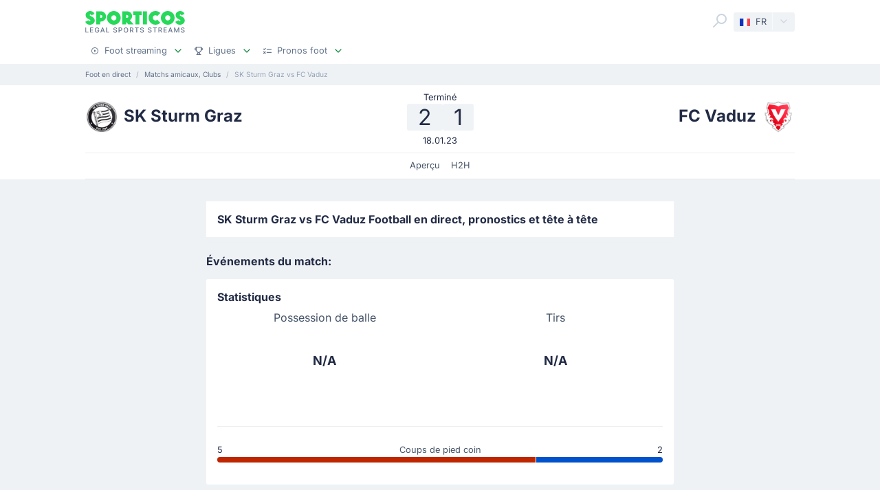

--- FILE ---
content_type: text/html;charset=utf-8
request_url: https://sporticos.com/fr/match/sk-sturm-graz-vs-fc-vaduz
body_size: 21586
content:
<!DOCTYPE html><html  dir="ltr" lang="fr"><head><meta charset="utf-8">
<meta name="viewport" content="width=device-width, initial-scale=1">
<title>SK Sturm Graz vs FC Vaduz - Live stream &amp; pronostics, H2H - 18 janv. 2023</title>
<link rel="preconnect" href="https://sporticos.ams3.cdn.digitaloceanspaces.com/" crossorigin="anonymous">
<link rel="preconnect" href="https://images.sporticos.com/" crossorigin="anonymous">
<link rel="preconnect" href="https://www.googletagmanager.com/" crossorigin="anonymous">
<script>window.dataLayer=window.dataLayer||[];function gtag(){dataLayer.push(arguments);}gtag('js', new Date());gtag('config', 'GTM-TVH8FT');</script>
<script>window.adsbygoogle = window.adsbygoogle || [];</script>
<link rel="stylesheet" href="/_nuxt/entry.omT-5wU_.css" crossorigin>
<link rel="stylesheet" href="/_nuxt/competitions.tn0RQdqM.css" crossorigin>
<link rel="modulepreload" as="script" crossorigin href="/_nuxt/D4UCTNyo.js">
<link rel="modulepreload" as="script" crossorigin href="/_nuxt/CdLusabQ.js">
<link rel="modulepreload" as="script" crossorigin href="/_nuxt/COQ_bz7S.js">
<link rel="modulepreload" as="script" crossorigin href="/_nuxt/BY6KO29_.js">
<link rel="modulepreload" as="script" crossorigin href="/_nuxt/j4fi4y_Z.js">
<link rel="modulepreload" as="script" crossorigin href="/_nuxt/BU_Zf8SN.js">
<link rel="modulepreload" as="script" crossorigin href="/_nuxt/ByZIrCeO.js">
<link rel="modulepreload" as="script" crossorigin href="/_nuxt/eMPn9Ihx.js">
<link rel="modulepreload" as="script" crossorigin href="/_nuxt/Bk6hf0sb.js">
<link rel="modulepreload" as="script" crossorigin href="/_nuxt/B3zwN1J8.js">
<link rel="modulepreload" as="script" crossorigin href="/_nuxt/15_HR9Go.js">
<link rel="modulepreload" as="script" crossorigin href="/_nuxt/C4ybxZ9v.js">
<link rel="modulepreload" as="script" crossorigin href="/_nuxt/Boz_X6RY.js">
<link rel="modulepreload" as="script" crossorigin href="/_nuxt/BFSI3Isa.js">
<link rel="modulepreload" as="script" crossorigin href="/_nuxt/9Wtoo3vp.js">
<link rel="modulepreload" as="script" crossorigin href="/_nuxt/BHR4JE20.js">
<link rel="modulepreload" as="script" crossorigin href="/_nuxt/JVeOjb3P.js">
<link rel="modulepreload" as="script" crossorigin href="/_nuxt/C6BKsBua.js">
<link rel="modulepreload" as="script" crossorigin href="/_nuxt/Ca1rZ_vK.js">
<link rel="modulepreload" as="script" crossorigin href="/_nuxt/C46pN2jP.js">
<link rel="preload" as="fetch" fetchpriority="low" crossorigin="anonymous" href="/_nuxt/builds/meta/f0e803fb-f153-402b-bb6d-c4c2bbc27b43.json">
<script type="module" src="/_nuxt/D4UCTNyo.js" crossorigin></script>
<link rel="dns-prefetch" href="https://sporticos.ams3.cdn.digitaloceanspaces.com/" crossorigin="anonymous">
<link rel="dns-prefetch" href="https://images.sporticos.com/" crossorigin="anonymous">
<meta name="msapplication-TileColor" content="#27d95a">
<meta name="msapplication-config" content="/favicons/browserconfig.xml">
<meta name="theme-color" content="#ffffff">
<meta name="google-site-verification" content="LdU0-D3Wj8Bu6gHfRBZTy6NG2C4VF4sT3JAQNiJV0Aw">
<meta name="google-site-verification" content="7Tf-AUlU4EN99e_gp8V_9NS-z4UM_21rpHb5BZoDE_U">
<meta name="ahrefs-site-verification" content="59bf9ffd02a3086b3f66025c7018a3c600eb23f60225212ebb3dcc258a6469c7">
<meta name="ga-site-verification" content="m-N09Gg_Jj6Nz9OJ5vtjzffC">
<link rel="apple-touch-icon" sizes="180x180" href="/favicons/apple-touch-icon.png">
<link rel="icon" type="image/png" sizes="96x96" href="/favicons/favicon-96x96.png">
<link rel="icon" type="image/png" sizes="48x48" href="/favicons/favicon-48x48.png">
<link rel="manifest" href="/favicons/site.webmanifest">
<link rel="mask-icon" href="/favicons/safari-pinned-tab.svg" color="#27d95a">
<link rel="shortcut icon" href="/favicons/favicon.ico">
<link id="i18n-xd" rel="alternate" href="https://sporticos.com/en-gb/match/sk-sturm-graz-vs-fc-vaduz" hreflang="x-default">
<link id="i18n-alt-en" rel="alternate" href="https://sporticos.com/en-gb/match/sk-sturm-graz-vs-fc-vaduz" hreflang="en">
<link id="i18n-alt-en-GB" rel="alternate" href="https://sporticos.com/en-gb/match/sk-sturm-graz-vs-fc-vaduz" hreflang="en-GB">
<link id="i18n-alt-de" rel="alternate" href="https://sporticos.com/de/match/sk-sturm-graz-vs-fc-vaduz" hreflang="de">
<link id="i18n-alt-es" rel="alternate" href="https://sporticos.com/es/match/sk-sturm-graz-vs-fc-vaduz" hreflang="es">
<link id="i18n-alt-fr" rel="alternate" href="https://sporticos.com/fr/match/sk-sturm-graz-vs-fc-vaduz" hreflang="fr">
<link id="i18n-alt-pl" rel="alternate" href="https://sporticos.com/pl/match/sk-sturm-graz-vs-fc-vaduz" hreflang="pl">
<link id="i18n-can" rel="canonical" href="https://sporticos.com/fr/match/sk-sturm-graz-vs-fc-vaduz">
<meta id="i18n-og-url" property="og:url" content="https://sporticos.com/fr/match/sk-sturm-graz-vs-fc-vaduz">
<meta id="i18n-og" property="og:locale" content="fr">
<meta id="i18n-og-alt-en-GB" property="og:locale:alternate" content="en_GB">
<meta id="i18n-og-alt-de" property="og:locale:alternate" content="de">
<meta id="i18n-og-alt-es" property="og:locale:alternate" content="es">
<meta id="i18n-og-alt-it" property="og:locale:alternate" content="it">
<meta id="i18n-og-alt-pl" property="og:locale:alternate" content="pl">
<meta id="i18n-og-alt-pt-br" property="og:locale:alternate" content="pt_br">
<meta name="description" content="Voir les infographies pour SK Sturm Graz vs FC Vaduz - Sporticos.com - statistiques footballistiques sous forme d'infographies. Plus de 60 championnats du monde entier">
<meta property="og:title" content="SK Sturm Graz vs FC Vaduz - Live stream & pronostics, H2H">
<meta property="og:description" content="Voir les infographies pour SK Sturm Graz vs FC Vaduz - Sporticos.com - statistiques footballistiques sous forme d'infographies. Plus de 60 championnats du monde entier">
<meta property="og:url" content="https://sporticos.com/fr/match/sk-sturm-graz-vs-fc-vaduz">
<meta property="og:image" content="https://images.sporticos.com/sporticos/fr/match/sk-sturm-graz-vs-fc-vaduz">
<meta property="og:image:width" content="1200">
<meta property="og:image:height" content="675">
<meta property="og:type" content="website">
<meta name="twitter:card" content="summary_large_image">
<meta name="twitter:title" content="SK Sturm Graz vs FC Vaduz - Live stream & pronostics, H2H">
<meta name="twitter:description" content="Voir les infographies pour SK Sturm Graz vs FC Vaduz - Sporticos.com - statistiques footballistiques sous forme d'infographies. Plus de 60 championnats du monde entier">
<meta name="twitter:image" content="https://images.sporticos.com/sporticos/fr/match/sk-sturm-graz-vs-fc-vaduz">
<meta name="robots" content="max-image-preview:large">
<script type="application/ld+json">{"@context":"http://schema.org","@graph":[{"@context":"https://schema.org","@type":"BroadcastEvent","name":"SK Sturm Graz vs FC Vaduz","description":"Matchs amicaux, Clubs journée 1er","url":"https://sporticos.com/fr/match/sk-sturm-graz-vs-fc-vaduz","startDate":"2023-01-18T13:00:00Z","endDate":"2023-01-18T14:30:00Z","isLiveBroadcast":true,"videoFormat":"HD","broadcastOfEvent":{"@context":"https://schema.org","@type":"SportsEvent","eventStatus":"http://schema.org/EventScheduled","eventAttendanceMode":"https://schema.org/MixedEventAttendanceMode","sport":"Football","name":"SK Sturm Graz vs FC Vaduz","description":"Matchs amicaux, Clubs journée 1er","url":"https://sporticos.com/fr/match/sk-sturm-graz-vs-fc-vaduz","startDate":"2023-01-18T13:00:00Z","endDate":"2023-01-18T14:30:00Z","image":"https://images.sporticos.com/sporticos/fr/match/sk-sturm-graz-vs-fc-vaduz","offers":{"@type":"Offer","availability":"https://schema.org/OnlineOnly","price":0,"priceCurrency":"EUR","url":"https://sporticos.com/fr/match/sk-sturm-graz-vs-fc-vaduz","validFrom":"2023-01-18T13:00:00Z"},"homeTeam":{"@type":"SportsTeam","sport":"Football","name":"SK Sturm Graz","logo":"https://sporticos.ams3.cdn.digitaloceanspaces.com/soccer/teams/128/2051.png","url":"/fr/team/autriche/sk-sturm-graz"},"awayTeam":{"@type":"SportsTeam","sport":"Football","name":"FC Vaduz","logo":"https://sporticos.ams3.cdn.digitaloceanspaces.com/soccer/teams/128/2463.png","url":"/fr/team/suisse/fc-vaduz"},"location":[{"@type":"VirtualLocation","url":"https://sporticos.com/fr/match/sk-sturm-graz-vs-fc-vaduz"},{"@type":"Place","name":"Stade SK Sturm Graz"}]}}]}</script>
<script type="application/ld+json">{"@context":"https://schema.org","@type":"Organization","name":"Sporticos","legalName":"Sporticos Sp. z o.o","publishingPrinciples":"https://sporticos.com/en-gb/editorial-team","description":"Sporticos.com is a source for all essential information about football every fan would ever need. We are here to provide you with match previews, post mach reports, head to head teams, and players comparisons served in a simple way. All done with the purpose to watch and experience the football we love with an understanding and rich background. Be a part of the Sporticos.com crowd and share football stats with your friends!","foundingDate":"2015","url":"https://sporticos.com/fr","sameAs":["https://twitter.com/SporticosCom","https://www.linkedin.com/company/sporticos"],"logo":{"@type":"ImageObject","url":"https://sporticos.ams3.cdn.digitaloceanspaces.com/sporticos.png"},"address":{"@type":"PostalAddress","streetAddress":"Grochowska 306/308","addressLocality":"Praga-Poludnie","addressRegion":"Warszawa","postalCode":"03-840","addressCountry":{"@type":"Country","name":"Poland"}},"contactPoint":{"@type":"ContactPoint","contactType":"customer support","email":"contact@sporticos.com"},"telephone":"+48 22 114 00 04","taxID":"PL1132892214"}</script><meta name="sentry-trace" content="826c64669e4fcd370532b032a2c80073-3699e04487a0b4b1-0"/>
<meta name="baggage" content="sentry-environment=production,sentry-release=6d69c2393567271ef0cdb1da03de5d8b553864fd,sentry-public_key=56f29625dac54ad592ddfcf03809d54c,sentry-trace_id=826c64669e4fcd370532b032a2c80073,sentry-org_id=159747,sentry-sampled=false,sentry-sample_rand=0.21025282990333016,sentry-sample_rate=0.005"/></head><body><div id="__nuxt"><div class="layout-root"><span></span><!--[--><!----><!--]--><header class="bg-white px-0-5"><div class="container"><div class="row"><div class="col-12 d-flex align-items-center mt-0-5 py-0-5"><a href="/fr" class="d-flex flex-column me-auto"><i class="svg-icon" style="width:145px;height:20px;" data-icon="sporticos"><svg xmlns="http://www.w3.org/2000/svg" viewBox="0 0 145 20"><title>Sporticos</title><path fill="#27d95a" d="m0 15.736 4.712-2.384c.225.785.842 1.487 1.655 1.487.674 0 1.15-.421 1.15-.926 0-.785-.925-1.234-2.103-1.795C3.366 11.108.56 9.79.56 5.863c0-3.45 3.142-5.835 6.676-5.835 2.637 0 5.246 1.43 6.255 4.236L9.004 6.367c-.252-.897-.813-1.346-1.458-1.346-.674 0-1.038.505-1.038.898 0 .813 1.038 1.29 2.356 1.907 2.104 1.01 4.909 2.356 4.909 6.087S10.435 20 6.648 20C4.068 20 1.234 18.85 0 15.736m21.767-.308v4.18h-5.694V.392h6.76a7.518 7.518 0 0 1 0 15.035zm0-9.622v4.208h1.066a2.1 2.1 0 0 0 2.104-2.104 2.12 2.12 0 0 0-2.104-2.104zm9.762 4.208C31.529 4.488 36.017 0 41.543 0s10.014 4.488 10.014 10.014S47.069 20 41.543 20s-10.014-4.46-10.014-9.986m13.8 0c0-2.104-1.682-3.815-3.786-3.815s-3.787 1.711-3.787 3.815c0 2.076 1.683 3.787 3.787 3.787s3.787-1.711 3.787-3.787m25.05 9.593H62.72l-3.17-3.618v3.618h-5.694V.393h7.18a7.117 7.117 0 0 1 7.126 7.125c0 2.412-1.347 4.544-3.31 5.778zM59.55 5.807v4.207h1.066a2.1 2.1 0 0 0 2.104-2.104 2.12 2.12 0 0 0-2.104-2.104zm19.13 13.8h-5.694V6.115h-3.225V.393h12.117v5.722h-3.197zM84.124.393h5.695v19.214h-5.695zm25.106 16.69c-1.824 1.795-4.32 2.917-7.069 2.917-5.526 0-10.014-4.46-10.014-9.986S96.634 0 102.16 0c2.749 0 5.245 1.122 7.069 2.945l-4.404 4.376A3.8 3.8 0 0 0 102.16 6.2a3.82 3.82 0 0 0-3.815 3.815c0 2.076 1.711 3.787 3.815 3.787 1.038 0 1.991-.42 2.665-1.122zm.757-7.069C109.986 4.488 114.474 0 120 0s10.014 4.488 10.014 10.014S125.526 20 120 20s-10.014-4.46-10.014-9.986m13.801 0c0-2.104-1.683-3.815-3.787-3.815s-3.787 1.711-3.787 3.815c0 2.076 1.683 3.787 3.787 3.787s3.787-1.711 3.787-3.787m7.153 5.722 4.712-2.384c.225.785.842 1.487 1.655 1.487.673 0 1.15-.421 1.15-.926 0-.785-.925-1.234-2.104-1.795-2.047-1.01-4.852-2.328-4.852-6.255 0-3.45 3.141-5.835 6.676-5.835 2.636 0 5.245 1.43 6.255 4.236l-4.488 2.103c-.253-.897-.814-1.346-1.459-1.346-.673 0-1.038.505-1.038.898 0 .813 1.038 1.29 2.357 1.907 2.103 1.01 4.908 2.356 4.908 6.087S141.374 20 137.588 20c-2.581 0-5.414-1.15-6.648-4.264"></path></svg></i><i class="svg-icon mt-0-25" style="width:145px;height:8px;" data-icon="sporticos-subtitle"><svg xmlns="http://www.w3.org/2000/svg" fill="none" viewBox="0 0 145 8"><title>Legal Sports Stream</title><path fill="#64748b" d="M.252 7.372V.1H1.35v6.329h3.295v.944zM6.997 7.372V.1h4.56v.945H8.093V3.26h3.225V4.2H8.094v2.227H11.6v.944zM19.044 2.397a2.2 2.2 0 0 0-.277-.579 1.77 1.77 0 0 0-.952-.72A2.2 2.2 0 0 0 17.151 1q-.615 0-1.108.316-.494.317-.78.927-.285.607-.285 1.488 0 .885.288 1.495.287.61.788.927.501.315 1.14.316.593 0 1.033-.241.444-.242.686-.682.245-.444.245-1.044l.284.053H17.36v-.905h2.858v.827q0 .916-.39 1.59a2.66 2.66 0 0 1-1.073 1.038q-.681.366-1.562.366-.987 0-1.733-.455a3.1 3.1 0 0 1-1.158-1.289q-.415-.839-.415-1.989 0-.87.241-1.562T14.808 1A3 3 0 0 1 15.84.26Q16.438 0 17.144 0q.59 0 1.098.174.51.174.909.494a2.8 2.8 0 0 1 1.019 1.729zM23.102 7.372h-1.165L24.555.1h1.267l2.618 7.273h-1.165L25.219 1.42h-.057zm.195-2.848h3.779v.923h-3.779zM30.59 7.372V.1h1.097v6.329h3.296v.944zM45.048 2.01a1.04 1.04 0 0 0-.47-.781q-.411-.28-1.036-.28-.448 0-.774.141-.328.139-.508.384a.9.9 0 0 0-.178.55q0 .26.121.448.124.187.323.316.203.124.433.21.231.081.444.134l.71.185q.349.086.714.23.366.146.678.384t.505.59q.195.351.195.841 0 .618-.32 1.098-.315.48-.92.756-.6.277-1.452.277-.816 0-1.413-.26a2.2 2.2 0 0 1-.934-.734 2.13 2.13 0 0 1-.373-1.137h1.101q.032.394.256.657.227.26.579.387.354.125.777.125.465 0 .828-.146.365-.15.575-.412a.98.98 0 0 0 .21-.621.76.76 0 0 0-.185-.53 1.4 1.4 0 0 0-.494-.34q-.309-.135-.7-.238l-.859-.235q-.873-.237-1.385-.7-.508-.46-.508-1.22 0-.63.341-1.098a2.24 2.24 0 0 1 .924-.728A3.2 3.2 0 0 1 43.567 0q.738 0 1.303.26.568.258.895.713.327.45.34 1.037zM48.616 7.372V.1h2.593q.849 0 1.406.31.558.308.834.845.278.533.278 1.2 0 .671-.281 1.207a2.03 2.03 0 0 1-.838.845q-.558.31-1.403.31h-1.782v-.931h1.683q.535 0 .87-.185a1.16 1.16 0 0 0 .49-.511q.156-.323.156-.735 0-.413-.156-.732a1.12 1.12 0 0 0-.494-.5q-.334-.182-.88-.182h-1.378v6.332zM62.43 3.736q0 1.164-.426 2.003a3.13 3.13 0 0 1-1.168 1.285q-.738.448-1.68.448-.945 0-1.687-.448-.738-.45-1.164-1.289-.427-.838-.426-2 0-1.164.426-1.998.426-.84 1.164-1.286A3.2 3.2 0 0 1 59.156 0q.942 0 1.68.451.742.447 1.168 1.286.426.834.426 1.999m-1.086 0q0-.888-.288-1.495-.285-.61-.781-.924a2.03 2.03 0 0 0-1.119-.316q-.629 0-1.122.316-.494.314-.781.924-.285.607-.284 1.495 0 .888.284 1.498.287.607.781.924.494.312 1.122.312.626 0 1.119-.312.497-.317.781-.924.288-.61.288-1.498M64.898 7.372V.1h2.593q.844 0 1.402.292.561.29.838.806.278.51.278 1.182 0 .668-.281 1.176a1.9 1.9 0 0 1-.838.784q-.558.281-1.403.281h-1.964v-.945h1.865q.533 0 .866-.152.338-.153.494-.444a1.46 1.46 0 0 0 .156-.7q0-.411-.16-.714a1.03 1.03 0 0 0-.493-.461q-.334-.164-.877-.164h-1.378v6.332zm3.59-3.281 1.797 3.281h-1.25l-1.76-3.281zM72.085 1.044V.099h5.629v.945h-2.27v6.328h-1.093V1.044zM84.024 2.01a1.04 1.04 0 0 0-.469-.781q-.411-.28-1.037-.28-.447 0-.774.141-.327.139-.508.384a.9.9 0 0 0-.177.55q0 .26.12.448.125.187.324.316.203.124.433.21.231.081.444.134l.71.185q.348.086.714.23.366.146.678.384t.504.59q.195.351.196.841 0 .618-.32 1.098-.315.48-.92.756-.6.277-1.452.277-.818 0-1.413-.26a2.2 2.2 0 0 1-.934-.734 2.13 2.13 0 0 1-.373-1.137h1.1q.033.394.256.657.228.26.58.387.354.125.777.125.465 0 .827-.146.366-.15.575-.412a.98.98 0 0 0 .21-.621.76.76 0 0 0-.185-.53 1.4 1.4 0 0 0-.493-.34q-.31-.135-.7-.238l-.86-.235q-.873-.237-1.384-.7-.508-.46-.508-1.22 0-.63.341-1.098.34-.469.923-.728A3.2 3.2 0 0 1 82.543 0q.74 0 1.303.26.569.258.895.713.327.45.341 1.037zM95.306 2.01a1.04 1.04 0 0 0-.469-.781q-.411-.28-1.037-.28-.447 0-.774.141-.327.139-.508.384a.9.9 0 0 0-.177.55q0 .26.12.448.125.187.324.316.203.124.433.21.231.081.444.134l.71.185q.348.086.714.23.366.146.678.384t.504.59q.195.351.196.841 0 .618-.32 1.098-.315.48-.92.756-.6.277-1.452.277-.817 0-1.413-.26a2.2 2.2 0 0 1-.934-.734 2.13 2.13 0 0 1-.373-1.137h1.1q.033.394.256.657.228.26.58.387.354.125.777.125.465 0 .827-.146.366-.15.576-.412a.98.98 0 0 0 .21-.621.76.76 0 0 0-.186-.53 1.4 1.4 0 0 0-.493-.34q-.31-.135-.7-.238l-.86-.235q-.872-.237-1.384-.7-.508-.46-.508-1.22 0-.63.341-1.098.34-.469.923-.728A3.2 3.2 0 0 1 93.825 0q.74 0 1.303.26.57.258.895.713.327.45.341 1.037zM98.516 1.044V.099h5.629v.945h-2.269v6.328h-1.094V1.044zM106.489 7.372V.1h2.592q.845 0 1.403.292.56.29.838.806.277.51.277 1.182 0 .668-.281 1.176a1.9 1.9 0 0 1-.838.784q-.558.281-1.403.281h-1.963v-.945h1.864q.533 0 .866-.152.338-.153.494-.444.156-.29.156-.7 0-.411-.159-.714a1.04 1.04 0 0 0-.494-.461q-.334-.164-.877-.164h-1.378v6.332zm3.59-3.281 1.797 3.281h-1.25l-1.762-3.281zM114.034 7.372V.1h4.56v.945h-3.463V3.26h3.225V4.2h-3.225v2.227h3.505v.944zM121.774 7.372h-1.165L123.226.1h1.268l2.617 7.273h-1.165L123.89 1.42h-.057zm.195-2.848h3.778v.923h-3.778zM129.261.1h1.332l2.315 5.653h.086l2.315-5.654h1.332v7.273h-1.044V2.11h-.068l-2.145 5.253h-.866l-2.145-5.256h-.068v5.266h-1.044zM143.303 2.01a1.04 1.04 0 0 0-.469-.781q-.412-.28-1.037-.28-.448 0-.774.141-.327.139-.508.384a.9.9 0 0 0-.178.55q0 .26.121.448.125.187.323.316.203.124.433.21.231.081.444.134l.711.185q.348.086.713.23.366.146.679.384.312.238.504.59.195.351.195.841 0 .618-.319 1.098-.317.48-.92.756-.6.277-1.453.277-.816 0-1.413-.26a2.2 2.2 0 0 1-.934-.734 2.13 2.13 0 0 1-.373-1.137h1.101q.032.394.256.657.226.26.579.387.355.125.777.125.465 0 .828-.146.365-.15.575-.412a.98.98 0 0 0 .21-.621.76.76 0 0 0-.185-.53 1.4 1.4 0 0 0-.494-.34 5 5 0 0 0-.699-.238l-.86-.235q-.873-.237-1.385-.7-.507-.46-.507-1.22 0-.63.34-1.098.342-.469.924-.728A3.2 3.2 0 0 1 141.822 0q.738 0 1.303.26.568.258.895.713.326.45.341 1.037z"></path></svg></i></a><div class="d-flex"><form class="position-relative bg-white me-0-5"><div class="search-container d-flex justify-content-start align-items-md-end"><button type="button"><svg class="svg-icon svg-icon-size-24 fill-gray-400" style="" data-v-da5f7ea8><use href="/sprites/common.6e6ebf9e.svg#search" data-v-da5f7ea8></use></svg></button><!----><!----></div></form><div class="small bg-gray-200 rounded transition-background-color position-relative"><button class="flex-container cursor-pointer text-secondary" type="button"><span class="flex-container p-0-5"><svg class="svg-icon me-0-5" style="width:16px;height:12px;" data-v-da5f7ea8><use href="/sprites/common.6e6ebf9e.svg#fr" data-v-da5f7ea8></use></svg><span>FR</span></span><span class="language-switcher__arrow flex-container h-100 bg-gray-100-hover px-0-5 border-start border-1 border-light radius-right"><svg class="svg-icon svg-icon-size-16 transition-fill fill-gray-400" style="" data-v-da5f7ea8><use href="/sprites/common.6e6ebf9e.svg#chevron-down" data-v-da5f7ea8></use></svg></span></button><!----></div></div><button class="main-navigation-trigger d-block d-md-none is-closed hamburger hamburger--squeeze ms-0-5" type="button"><span class="hamburger-box"><span class="hamburger-inner"></span></span><span class="visually-hidden"> Menu </span></button></div><nav class="header-bottom-menu__slide col-12"><ul class="flex-container no-bullet m-0 flex-column justify-content-center flex-md-row justify-content-md-start"><!--[--><li class="small mt-0-5 mt-md-0 header-bottom-menu__item"><a class="flex-container justify-content-between align-items-center p-0-5" href="/fr"><span class="flex-container align-items-center justify-content-md-start text-gray-600 text-dark-hover"><svg class="svg-icon svg-icon-size-12 me-0-5 fill-gray-600" style="" data-v-da5f7ea8><use href="/sprites/common.6e6ebf9e.svg#play" data-v-da5f7ea8></use></svg><span>Foot streaming</span></span><span class="flex-container ms-0-5"><svg class="svg-icon svg-icon-size-16 fill-green" style="" data-v-da5f7ea8><use href="/sprites/common.6e6ebf9e.svg#chevron-down" data-v-da5f7ea8></use></svg></span></a><div class="navbar-submenu bg-white pt-1 px-1 d-none"><div class="d-block container"><!--[--><div class="d-flex"><!--[--><a href="/fr" class="d-flex align-items-center text-bold ms-0-5">Foot streaming <svg class="svg-icon svg-icon-size-16 fill-green" style="" data-v-da5f7ea8><use href="/sprites/common.6e6ebf9e.svg#chevron-right" data-v-da5f7ea8></use></svg></a><a href="/fr/programme-tv-foot" class="d-flex align-items-center text-bold ms-0-5">Programme TV foot <svg class="svg-icon svg-icon-size-16 fill-green" style="" data-v-da5f7ea8><use href="/sprites/common.6e6ebf9e.svg#chevron-right" data-v-da5f7ea8></use></svg></a><!--]--></div><hr class="my-0-5"><!--]--><div class="container"><div class="row"><!--[--><div class="col-md-5 col-lg-3"><div class="d-block ps-0-5 my-0-5"><strong class="py-0-5">Autres sites</strong><div class="row"><!--[--><div class="col-md-auto"><ul class="no-bullet"><!--[--><!--]--></ul></div><!--]--></div></div></div><div class="col-md-7 col-lg-9"><div class="d-block ps-0-5 my-0-5"><strong class="py-0-5">Foot streaming</strong><div class="row"><!--[--><div class="col-md-auto"><ul class="no-bullet"><!--[--><li class="pt-0-5"><a href="/fr/team/france/olympique-marseille" class="">Marseille</a></li><li class="pt-0-5"><a href="/fr/team/france/paris-saint-germain" class="">PSG</a></li><li class="pt-0-5"><a href="/fr/team/france/fc-nantes" class="">Nantes</a></li><li class="pt-0-5"><a href="/fr/team/france/olympique-lyonnais" class="">Lyon</a></li><li class="pt-0-5"><a href="/fr/team/france/as-monaco" class="">Monaco</a></li><!--]--></ul></div><!--]--></div></div></div><!--]--></div></div></div></div></li><li class="small mt-0-5 mt-md-0 header-bottom-menu__item"><a class="flex-container justify-content-between align-items-center p-0-5" href="/fr/toutes-les-ligues"><span class="flex-container align-items-center justify-content-md-start text-gray-600 text-dark-hover"><svg class="svg-icon svg-icon-size-12 me-0-5 fill-gray-600" style="" data-v-da5f7ea8><use href="/sprites/common.6e6ebf9e.svg#goblet" data-v-da5f7ea8></use></svg><span>Ligues</span></span><span class="flex-container ms-0-5"><svg class="svg-icon svg-icon-size-16 fill-green" style="" data-v-da5f7ea8><use href="/sprites/common.6e6ebf9e.svg#chevron-down" data-v-da5f7ea8></use></svg></span></a><div class="navbar-submenu bg-white pt-1 px-1 d-none"><div class="d-block container"><!--[--><div class="d-flex"><!--[--><a href="/fr/toutes-les-ligues" class="d-flex align-items-center text-bold ms-0-5">Ligues <svg class="svg-icon svg-icon-size-16 fill-green" style="" data-v-da5f7ea8><use href="/sprites/common.6e6ebf9e.svg#chevron-right" data-v-da5f7ea8></use></svg></a><!--]--></div><hr class="my-0-5"><!--]--><div class="container"><div class="row"><!--[--><div class="col-md-6 col-lg-3"><div class="d-block ps-0-5 my-0-5"><strong class="py-0-5">États-Unis</strong><div class="row"><!--[--><div class="col-md-auto"><ul class="no-bullet"><!--[--><!--]--></ul></div><!--]--></div></div></div><div class="col-md-6 col-lg-3"><div class="d-block ps-0-5 my-0-5"><strong class="py-0-5">Ligues de haut niveau</strong><div class="row"><!--[--><div class="col-md-auto"><ul class="no-bullet"><!--[--><li class="pt-0-5"><a href="/fr/league/coupe-du-monde-des-clubs" class="">Coupe du Monde des Clubs</a></li><li class="pt-0-5"><a href="/fr/league/uefa-ligue-europa" class="">UEFA Ligue Europa</a></li><li class="pt-0-5"><a href="/fr/league/ligue-des-champions-uefa" class="">Ligue des Champions UEFA</a></li><li class="pt-0-5"><a href="/fr/league/angleterre/premier-league" class="">Premier League</a></li><li class="pt-0-5"><a href="/fr/league/italie/serie-a" class="">Serie A</a></li><li class="pt-0-5"><a href="/fr/league/allemagne/bundesliga" class="">Bundesliga</a></li><li class="pt-0-5"><a href="/fr/league/espagne/laliga" class="">LaLiga</a></li><!--]--></ul></div><!--]--></div></div></div><!--]--></div></div></div></div></li><li class="small mt-0-5 mt-md-0 header-bottom-menu__item"><a class="flex-container justify-content-between align-items-center p-0-5" href="/fr/pronostics"><span class="flex-container align-items-center justify-content-md-start text-gray-600 text-dark-hover"><svg class="svg-icon svg-icon-size-12 me-0-5 fill-gray-600" style="" data-v-da5f7ea8><use href="/sprites/common.6e6ebf9e.svg#tasks" data-v-da5f7ea8></use></svg><span>Pronos foot</span></span><span class="flex-container ms-0-5"><svg class="svg-icon svg-icon-size-16 fill-green" style="" data-v-da5f7ea8><use href="/sprites/common.6e6ebf9e.svg#chevron-down" data-v-da5f7ea8></use></svg></span></a><div class="navbar-submenu bg-white pt-1 px-1 d-none"><div class="d-block container"><!--[--><div class="d-flex"><!--[--><a href="/fr/pronostics" class="d-flex align-items-center text-bold ms-0-5">Pronos foot <svg class="svg-icon svg-icon-size-16 fill-green" style="" data-v-da5f7ea8><use href="/sprites/common.6e6ebf9e.svg#chevron-right" data-v-da5f7ea8></use></svg></a><!--]--></div><hr class="my-0-5"><!--]--><div class="container"><div class="row"><!--[--><div class="col-md-6 col-lg-4"><div class="d-block ps-0-5 my-0-5"><strong class="py-0-5"></strong><div class="row"><!--[--><div class="col-md-auto"><ul class="no-bullet"><!--[--><li class="pt-0-5"><a href="/fr/pronostics/1x2" class="">1x2</a></li><li class="pt-0-5"><a href="/fr/pronostics/2-5-buts" class="">Plus de 2.5</a></li><!--]--></ul></div><div class="col-md-auto"><ul class="no-bullet"><!--[--><li class="pt-0-5"><a href="/fr/pronostics/chaque-equipe-marque" class="">BTTS</a></li><!--]--></ul></div><!--]--></div></div></div><!--]--></div></div></div></div></li><!--]--></ul></nav></div></div></header><div class="d-flex d-md-none fixed-bottom bg-white row border-top border-1 border-gray-300 shadow-top-gray"><!--[--><a href="/fr" class="col d-flex flex-column align-items-center justify-content-center p-0-5 text-secondary fill-gray-400" exact="true"><i class="svg-icon svg-icon-size-16" style="" data-icon="play"><svg xmlns="http://www.w3.org/2000/svg" width="24" height="24" viewBox="0 0 24 24"><path fill-rule="evenodd" d="M2 12c0 5.523 4.477 10 10 10s10-4.477 10-10S17.523 2 12 2 2 6.477 2 12m2 0a8 8 0 1 1 16 0 8 8 0 0 1-16 0m6.528-2.882a1 1 0 0 1 1.027.05l3 2a1 1 0 0 1 0 1.664l-3 2A1 1 0 0 1 10 14v-4a1 1 0 0 1 .528-.882" clip-rule="evenodd"></path></svg></i><small class="mt-0-5 text-center">Streaming</small></a><a href="/fr/programme-tv-foot" class="col d-flex flex-column align-items-center justify-content-center p-0-5 text-secondary fill-gray-400" exact="false"><i class="svg-icon svg-icon-size-16" style="" data-icon="ontv"><svg xmlns="http://www.w3.org/2000/svg" width="12" height="12" viewBox="0 0 12 12"><path fill-rule="evenodd" d="M8.197 1.08c.296.157.392.498.214.761L7.104 3.778h2.021c1.036 0 1.875.746 1.875 1.666v3.89c0 .92-.84 1.666-1.875 1.666h-6.25C1.839 11 1 10.254 1 9.333V5.444c0-.92.84-1.666 1.875-1.666h1.332l-.602-.803c-.191-.255-.114-.6.173-.77.288-.17.676-.102.867.154l1.031 1.374L7.34 1.27c.178-.263.562-.349.858-.19m-2.83 3.809h3.758c.345 0 .625.249.625.555v3.89c0 .306-.28.555-.625.555h-6.25c-.345 0-.625-.249-.625-.556V5.444c0-.306.28-.555.625-.555z" clip-rule="evenodd"></path></svg></i><small class="mt-0-5 text-center">TV foot</small></a><a href="/fr/pronostics" class="col d-flex flex-column align-items-center justify-content-center p-0-5 text-secondary fill-gray-400" exact="false"><i class="svg-icon svg-icon-size-16" style="" data-icon="tasks"><svg xmlns="http://www.w3.org/2000/svg" width="10" height="8" viewBox="0 0 10 8"><path d="m2.131.662-.988 1.079-.259-.311a.5.5 0 1 0-.768.64l.625.75a.5.5 0 0 0 .753.018l1.375-1.5A.5.5 0 0 0 2.13.662M4.5 2.5h5a.5.5 0 1 0 0-1h-5a.5.5 0 0 0 0 1m0 3a.5.5 0 0 0 0 1h5a.5.5 0 1 0 0-1zm-2.354-.854-.646.647-.646-.647a.5.5 0 0 0-.708.708L.793 6l-.647.646a.5.5 0 0 0 .708.708l.646-.647.646.647a.5.5 0 0 0 .708-.708L2.207 6l.647-.646a.5.5 0 0 0-.708-.708"></path></svg></i><small class="mt-0-5 text-center">Pronos foot</small></a><a href="/fr/toutes-les-ligues" class="col d-flex flex-column align-items-center justify-content-center p-0-5 text-secondary fill-gray-400" exact="true"><i class="svg-icon svg-icon-size-16" style="" data-icon="goblet"><svg xmlns="http://www.w3.org/2000/svg" width="10" height="10" viewBox="0 0 10 10"><path d="M8 0a.5.5 0 0 1 .5.5v.518a1.75 1.75 0 0 1 0 3.464v.103a1 1 0 0 1-.332.744L6.375 6.938 6.89 9h.61a.5.5 0 0 1 0 1h-5a.5.5 0 0 1 0-1h.61l.515-2.062-1.793-1.61a1 1 0 0 1-.332-.743v-.103a1.75 1.75 0 0 1 0-3.464V.5A.5.5 0 0 1 2 0zM2.5 4.585l2.166 1.943a.5.5 0 0 0 .668 0L7.5 4.585V1h-5zm-1-2.542a.75.75 0 0 0 0 1.414zm7 0v1.414a.75.75 0 0 0 0-1.414M5.86 9l-.358-1.43c-.324.115-.68.115-1.004 0L4.14 9z"></path></svg></i><small class="mt-0-5 text-center">Ligues</small></a><!--]--><!----></div><main><!--[--><!--[--><div class="mb-3 position-relative"><div class="container"><ol class="sp-breadcrumb d-flex my-0-5 small no-bullet text-ellipsis" itemscope itemtype="https://schema.org/BreadcrumbList"><!--[--><li class="sp-breadcrumb-item small" itemprop="itemListElement" itemscope itemtype="https://schema.org/ListItem"><a href="/fr" class="text-gray-600" itemid="/fr" itemprop="item" itemscope itemtype="https://schema.org/WebPage"><span itemprop="name">Foot en direct</span></a><meta content="1" itemprop="position"></li><li class="sp-breadcrumb-item small" itemprop="itemListElement" itemscope itemtype="https://schema.org/ListItem"><a href="/fr/league/matchs-amicaux-clubs" class="text-gray-600" itemid="/fr/league/matchs-amicaux-clubs" itemprop="item" itemscope itemtype="https://schema.org/WebPage"><span itemprop="name">Matchs amicaux, Clubs</span></a><meta content="2" itemprop="position"></li><li class="text-ellipsis sp-breadcrumb-item small" itemprop="itemListElement" itemscope itemtype="https://schema.org/ListItem"><span class="text-gray-500" itemprop="name"><span class="bc-label">SK Sturm Graz vs FC Vaduz</span></span><meta content="3" itemprop="position"></li><!--]--></ol></div><div class="match-header" data-id="router-offset-top"><div class="bg-danger text-white text-center" style="display:none;"></div><div class="bg-white pt-0-5"><div class="container pb-0-5"><div class="row"><div class="col-12"><div class="flex-container align-items-center justify-content-between"><a href="/fr/team/autriche/sk-sturm-graz" class="d-md-flex w-40"><div class="mb-0-25 me-0-5"><img alt="SK Sturm Graz" height="48" loading="lazy" src="https://sporticos.ams3.cdn.digitaloceanspaces.com/soccer/teams/64/2051.png" srcset="https://sporticos.ams3.cdn.digitaloceanspaces.com/soccer/teams/128/2051.png 2x, https://sporticos.ams3.cdn.digitaloceanspaces.com/soccer/teams/64/2051.png 1x" width="48"></div><h2 class="h3 mt-0-5 d-none d-md-block">SK Sturm Graz</h2><h2 class="small d-block d-md-none">SK Sturm Graz</h2></a><div class="flex-container flex-column text-center text-nowrap ms-0-5 me-0-5"><small class="">Terminé</small><div class="h1 text-reset mb-0-25"><span class="bg-gray-200 rounded pe-1 ps-1">2</span><span class="bg-gray-200 rounded pe-1 ps-1">1</span></div><small>18.01.23</small><!----></div><a href="/fr/team/suisse/fc-vaduz" class="d-md-flex text-end flex-md-row-reverse w-40"><div class="mb-0-25 ms-0-5"><img alt="FC Vaduz" height="48" loading="lazy" src="https://sporticos.ams3.cdn.digitaloceanspaces.com/soccer/teams/64/2463.png" srcset="https://sporticos.ams3.cdn.digitaloceanspaces.com/soccer/teams/128/2463.png 2x, https://sporticos.ams3.cdn.digitaloceanspaces.com/soccer/teams/64/2463.png 1x" width="48"></div><h2 class="h3 mt-0-5 d-none d-md-block">FC Vaduz</h2><h2 class="small d-block d-md-none">FC Vaduz</h2></a></div></div><!----></div></div><div class="container"><hr class="my-0"><div class="match-tabs text-center border-bottom border-1 border-gray-300"><!--[--><a aria-current="page" href="/fr/match/sk-sturm-graz-vs-fc-vaduz#overview" class="router-link-active router-link-exact-active d-inline-block cursor-pointer p-0-5 border-bottom border-2 rounded-0 small border-transparent text-secondary">Aperçu</a><a aria-current="page" href="/fr/match/sk-sturm-graz-vs-fc-vaduz#head_to_head" class="router-link-active router-link-exact-active d-inline-block cursor-pointer p-0-5 border-bottom border-2 rounded-0 small border-transparent text-secondary">H2H</a><!--]--></div></div></div><div class="fixed-top w-100 bg-white pt-0-5 match-header-fixed" style="display:none;"><div class="container"><div class="flex-container justify-content-between"><div class="flex-container align-items-center"><img alt="SK Sturm Graz" height="32" loading="lazy" src="https://sporticos.ams3.cdn.digitaloceanspaces.com/soccer/teams/64/2051.png" srcset="https://sporticos.ams3.cdn.digitaloceanspaces.com/soccer/teams/128/2051.png 2x, https://sporticos.ams3.cdn.digitaloceanspaces.com/soccer/teams/64/2051.png 1x" width="32"><div class="d-none d-md-block h5 mb-0 ms-0-5">SK Sturm Graz</div></div><div class="h4 text-center">2:1</div><div class="flex-container align-items-center"><div class="d-none d-md-block h5 mb-0 me-0-5">FC Vaduz</div><img alt="FC Vaduz" height="32" loading="lazy" src="https://sporticos.ams3.cdn.digitaloceanspaces.com/soccer/teams/64/2463.png" srcset="https://sporticos.ams3.cdn.digitaloceanspaces.com/soccer/teams/128/2463.png 2x, https://sporticos.ams3.cdn.digitaloceanspaces.com/soccer/teams/64/2463.png 1x" width="32"></div></div><hr class="my-0"><div class="match-tabs text-center border-bottom border-1 border-gray-300"><!--[--><a aria-current="page" href="/fr/match/sk-sturm-graz-vs-fc-vaduz#overview" class="router-link-active router-link-exact-active d-inline-block cursor-pointer p-0-5 border-bottom border-2 rounded-0 small border-transparent text-secondary">Aperçu</a><a aria-current="page" href="/fr/match/sk-sturm-graz-vs-fc-vaduz#head_to_head" class="router-link-active router-link-exact-active d-inline-block cursor-pointer p-0-5 border-bottom border-2 rounded-0 small border-transparent text-secondary">H2H</a><!--]--></div></div></div></div><div class="container overflow-hidden mt-2"><div class="row"><div class="col-lg-8 offset-lg-2 col-12"><header class="mb-0-5 text-center bg-white mb-0 p-1" id="overview" data-id="scroll-spy-item"><h1 class="flex-container align-items-center mb-0 h6">SK Sturm Graz vs FC Vaduz Football en direct, pronostics et tête à tête <!--[--><!--]--></h1><!----></header><!----><hr class="m-0"><!----><!----><div class="mt-1" match-slug="sk-sturm-graz-vs-fc-vaduz"><header class="col h6 mb-1">Événements du match:</header><!----><!--[--><!----><div class="rounded p-1 bg-white mb-1" id="statistics" data-id="scroll-spy-item"><!--[--><header><h2 class="h6">Statistiques</h2></header><!--[--><div class="row"><div class="col-md-6 mb-1"><div class="text-center text-secondary mb-0-5">Possession de balle</div><div class="h5 p-2 text-center"> N/A </div></div><div class="col-md-6"><div class="text-center text-secondary mb-0-5">Tirs</div><div class="h5 p-2 text-center"> N/A </div></div></div><hr><!--[--><div class="mb-1"><div class="row"><div class="col-2"><small>5</small></div><div class="col-8 text-center text-secondary"><small>Coups de pied coin</small></div><div class="col-2 text-end"><small>2</small></div></div><div class="bs-progress" style="height:0.5rem;"><!--[--><div aria-valuemax="100" aria-valuemin="0" aria-valuenow="71.42857142857143" class="bs-progress-bar bg-danger-dark" role="progressbar" style="width:71.42857142857143%;"></div><div aria-valuemax="100" aria-valuemin="0" aria-valuenow="28.57142857142857" class="bs-progress-bar bg-blue" role="progressbar" style="width:28.57142857142857%;"></div><!--]--></div></div><!--]--><!--]--><!--]--></div><!----><!----><div class="rounded p-1 bg-white mb-1" id="head_to_head" data-id="scroll-spy-item"><!--[--><header><h2 class="h6">SK Sturm Graz vs FC Vaduz Tête à Tête</h2></header><!--[--><!----><div><div class="row pt-0-5 pb-0-5"><div class="text-start col-4"><img alt="SK Sturm Graz" height="24" loading="lazy" src="https://sporticos.ams3.cdn.digitaloceanspaces.com/soccer/teams/64/2051.png" srcset="https://sporticos.ams3.cdn.digitaloceanspaces.com/soccer/teams/128/2051.png 2x, https://sporticos.ams3.cdn.digitaloceanspaces.com/soccer/teams/64/2051.png 1x" width="24"><br class="d-block d-md-none"><label class="text-ellipsis-2-lines" for="home">SK Sturm Graz</label></div><div class="col-4 text-center small"><span class="text-secondary">Matches:  </span><strong>1</strong></div><div class="text-end col-4"><img alt="FC Vaduz" height="24" loading="lazy" src="https://sporticos.ams3.cdn.digitaloceanspaces.com/soccer/teams/64/2463.png" srcset="https://sporticos.ams3.cdn.digitaloceanspaces.com/soccer/teams/128/2463.png 2x, https://sporticos.ams3.cdn.digitaloceanspaces.com/soccer/teams/64/2463.png 1x" width="24"><br class="d-block d-md-none"><label class="text-ellipsis-2-lines" for="away">FC Vaduz</label></div></div><div class="bs-progress" style="height:0.5rem;"><!--[--><div aria-valuemax="100" aria-valuemin="0" aria-valuenow="100" class="bs-progress-bar bg-danger-dark" role="progressbar" style="width:100%;"></div><!----><!----><!--]--></div><div class="row pt-0-5 pb-0-5"><div class="col-4 text-start"><span id="home" class="bg-danger-dark small text-white rounded simple-badge-small me-0-25">100%</span><br class="d-block d-md-none"><small class="text-nowrap text-secondary">Gains: <strong>1</strong></small></div><div class="col-4 text-center"><span id="away" class="bg-gray-600 small text-white rounded simple-badge-small me-0-25">0%</span><br class="d-block d-md-none"><small class="text-nowrap text-secondary">Nul: <strong>0</strong></small></div><div class="col-4 text-end"><span id="away" class="bg-blue small text-white rounded simple-badge-small me-0-25">0%</span><br class="d-block d-md-none"><small class="text-nowrap text-secondary">Gains: <strong>0</strong></small></div></div></div><div class="mt-1"><header class="h6">Dernières confrontations</header><ol class="no-bullet mt-1" show-first-top-border="false"><!--[--><li class="border-top border-1 border-gray-300 py-0-5 mb-0-25"><div class="row"><div class="col-6 text-nowrap text-ellipsis overflow-hidden"><img alt="Flag null" height="14" loading="lazy" src="/flags/WORLD.svg" width="14" class="me-0-25"><small class="text-secondary">Matchs amicaux, Clubs</small></div><div class="col-6 text-end"><small class="text-secondary">18 janv. 2023</small></div></div><div class="row"><div class="col-5 text-end overflow-hidden text-ellipsis text-nowrap"><small>SK Sturm Graz</small><img alt="SK Sturm Graz" height="24" loading="lazy" src="https://sporticos.ams3.cdn.digitaloceanspaces.com/soccer/teams/64/2051.png" srcset="https://sporticos.ams3.cdn.digitaloceanspaces.com/soccer/teams/128/2051.png 2x, https://sporticos.ams3.cdn.digitaloceanspaces.com/soccer/teams/64/2051.png 1x" width="24" class="ms-0-5"></div><div class="col-2 text-center text-nowrap"><span class="simple-badge rounded">2 : 1</span></div><div class="col-5 overflow-hidden text-ellipsis text-nowrap"><img alt="FC Vaduz" height="24" loading="lazy" src="https://sporticos.ams3.cdn.digitaloceanspaces.com/soccer/teams/64/2463.png" srcset="https://sporticos.ams3.cdn.digitaloceanspaces.com/soccer/teams/128/2463.png 2x, https://sporticos.ams3.cdn.digitaloceanspaces.com/soccer/teams/64/2463.png 1x" width="24" class="me-0-5"><small>FC Vaduz</small></div></div></li><!--]--></ol></div><!----><!--]--><!--]--></div><div class="rounded p-1 bg-white mb-1" id="form" data-id="scroll-spy-item"><!--[--><header><h2 class="h6">SK Sturm Graz vs FC Vaduz Forme</h2></header><!--[--><!----><div class="row"><div class="col-md-6"><div class="col"><header class="flex-container flex-row align-items-center mt-1"><img alt="SK Sturm Graz" height="24" loading="lazy" src="https://sporticos.ams3.cdn.digitaloceanspaces.com/soccer/teams/64/2051.png" srcset="https://sporticos.ams3.cdn.digitaloceanspaces.com/soccer/teams/128/2051.png 2x, https://sporticos.ams3.cdn.digitaloceanspaces.com/soccer/teams/64/2051.png 1x" width="24" class="me-0-5"><span>SK Sturm Graz</span><div class="text-end flex-grow-1"><!--[--><span class="d-inline-block ms-0-25 p-0-25 rounded-circle bg-gray-400"></span><span class="d-inline-block ms-0-25 p-0-25 rounded-circle bg-gray-400"></span><span class="d-inline-block ms-0-25 p-0-25 rounded-circle bg-danger"></span><span class="d-inline-block ms-0-25 p-0-25 rounded-circle bg-danger"></span><span class="d-inline-block ms-0-25 p-0-25 rounded-circle bg-success"></span><!--]--></div></header><ol class="no-bullet mt-1"><!--[--><li class="border-top border-1 border-gray-300 py-0-5 mb-0-25"><div class="row"><div class="col-6 text-nowrap text-ellipsis overflow-hidden"><img alt="Flag null" height="14" loading="lazy" src="/flags/WORLD.svg" width="14" class="me-0-25"><small class="text-secondary">Matchs amicaux, Clubs</small></div><div class="col-6 text-end"><small class="text-secondary">14 janv. 2026</small></div></div><div class="row"><div class="pe-0-5 col-5 text-end overflow-hidden text-ellipsis text-nowrap"><small>SK Sturm Graz</small><!----></div><div class="col-2 text-center text-nowrap"><span class="text-white bg-gray-500 simple-badge rounded">4 : 4</span></div><div class="ps-0-5 col-5 overflow-hidden text-ellipsis text-nowrap"><!----><small>FC Copenhagen</small></div></div></li><li class="border-top border-1 border-gray-300 py-0-5 mb-0-25"><div class="row"><div class="col-6 text-nowrap text-ellipsis overflow-hidden"><img alt="Flag null" height="14" loading="lazy" src="/flags/WORLD.svg" width="14" class="me-0-25"><small class="text-secondary">Matchs amicaux, Clubs</small></div><div class="col-6 text-end"><small class="text-secondary">8 janv. 2026</small></div></div><div class="row"><div class="pe-0-5 col-5 text-end overflow-hidden text-ellipsis text-nowrap"><small>Club Brugge</small><!----></div><div class="col-2 text-center text-nowrap"><span class="text-white bg-gray-500 simple-badge rounded">2 : 2</span></div><div class="ps-0-5 col-5 overflow-hidden text-ellipsis text-nowrap"><!----><small>SK Sturm Graz</small></div></div></li><li class="border-top border-1 border-gray-300 py-0-5 mb-0-25"><div class="row"><div class="col-6 text-nowrap text-ellipsis overflow-hidden"><img alt="Flag AUT" height="14" loading="lazy" src="/flags/AUT.svg" width="14" class="me-0-25"><small class="text-secondary">Bundesliga</small></div><div class="col-6 text-end"><small class="text-secondary">14 déc. 2025</small></div></div><div class="row"><div class="pe-0-5 col-5 text-end overflow-hidden text-ellipsis text-nowrap"><small>FK Austria Vienna</small><!----></div><div class="col-2 text-center text-nowrap"><span class="text-white bg-danger simple-badge rounded">3 : 1</span></div><div class="ps-0-5 col-5 overflow-hidden text-ellipsis text-nowrap"><!----><small>SK Sturm Graz</small></div></div></li><li class="border-top border-1 border-gray-300 py-0-5 mb-0-25"><div class="row"><div class="col-6 text-nowrap text-ellipsis overflow-hidden"><img alt="Flag null" height="14" loading="lazy" src="/flags/WORLD.svg" width="14" class="me-0-25"><small class="text-secondary">UEFA Ligue Europa</small></div><div class="col-6 text-end"><small class="text-secondary">11 déc. 2025</small></div></div><div class="row"><div class="pe-0-5 col-5 text-end overflow-hidden text-ellipsis text-nowrap"><small>SK Sturm Graz</small><!----></div><div class="col-2 text-center text-nowrap"><span class="text-white bg-danger simple-badge rounded">0 : 1</span></div><div class="ps-0-5 col-5 overflow-hidden text-ellipsis text-nowrap"><!----><small>Red Star Belgrade</small></div></div></li><li class="border-top border-1 border-gray-300 py-0-5 mb-0-25"><div class="row"><div class="col-6 text-nowrap text-ellipsis overflow-hidden"><img alt="Flag AUT" height="14" loading="lazy" src="/flags/AUT.svg" width="14" class="me-0-25"><small class="text-secondary">Bundesliga</small></div><div class="col-6 text-end"><small class="text-secondary">7 déc. 2025</small></div></div><div class="row"><div class="pe-0-5 col-5 text-end overflow-hidden text-ellipsis text-nowrap"><small>SK Sturm Graz</small><!----></div><div class="col-2 text-center text-nowrap"><span class="text-white bg-success simple-badge rounded">2 : 1</span></div><div class="ps-0-5 col-5 overflow-hidden text-ellipsis text-nowrap"><!----><small>Grazer AK</small></div></div></li><!--]--></ol></div></div><div class="col-md-6"><div class="col"><header class="flex-container flex-row align-items-center mt-1"><img alt="FC Vaduz" height="24" loading="lazy" src="https://sporticos.ams3.cdn.digitaloceanspaces.com/soccer/teams/64/2463.png" srcset="https://sporticos.ams3.cdn.digitaloceanspaces.com/soccer/teams/128/2463.png 2x, https://sporticos.ams3.cdn.digitaloceanspaces.com/soccer/teams/64/2463.png 1x" width="24" class="me-0-5"><span>FC Vaduz</span><div class="text-end flex-grow-1"><!--[--><span class="d-inline-block ms-0-25 p-0-25 rounded-circle bg-success"></span><span class="d-inline-block ms-0-25 p-0-25 rounded-circle bg-success"></span><span class="d-inline-block ms-0-25 p-0-25 rounded-circle bg-success"></span><span class="d-inline-block ms-0-25 p-0-25 rounded-circle bg-success"></span><span class="d-inline-block ms-0-25 p-0-25 rounded-circle bg-success"></span><!--]--></div></header><ol class="no-bullet mt-1"><!--[--><li class="border-top border-1 border-gray-300 py-0-5 mb-0-25"><div class="row"><div class="col-6 text-nowrap text-ellipsis overflow-hidden"><img alt="Flag CHE" height="14" loading="lazy" src="/flags/CHE.svg" width="14" class="me-0-25"><small class="text-secondary">Challenge League</small></div><div class="col-6 text-end"><small class="text-secondary">19 déc. 2025</small></div></div><div class="row"><div class="pe-0-5 col-5 text-end overflow-hidden text-ellipsis text-nowrap"><small>FC Vaduz</small><!----></div><div class="col-2 text-center text-nowrap"><span class="text-white bg-success simple-badge rounded">3 : 2</span></div><div class="ps-0-5 col-5 overflow-hidden text-ellipsis text-nowrap"><!----><small>Aarau</small></div></div></li><li class="border-top border-1 border-gray-300 py-0-5 mb-0-25"><div class="row"><div class="col-6 text-nowrap text-ellipsis overflow-hidden"><img alt="Flag CHE" height="14" loading="lazy" src="/flags/CHE.svg" width="14" class="me-0-25"><small class="text-secondary">Challenge League</small></div><div class="col-6 text-end"><small class="text-secondary">12 déc. 2025</small></div></div><div class="row"><div class="pe-0-5 col-5 text-end overflow-hidden text-ellipsis text-nowrap"><small>FC Rapperswil-Jona</small><!----></div><div class="col-2 text-center text-nowrap"><span class="text-white bg-success simple-badge rounded">0 : 4</span></div><div class="ps-0-5 col-5 overflow-hidden text-ellipsis text-nowrap"><!----><small>FC Vaduz</small></div></div></li><li class="border-top border-1 border-gray-300 py-0-5 mb-0-25"><div class="row"><div class="col-6 text-nowrap text-ellipsis overflow-hidden"><img alt="Flag CHE" height="14" loading="lazy" src="/flags/CHE.svg" width="14" class="me-0-25"><small class="text-secondary">Challenge League</small></div><div class="col-6 text-end"><small class="text-secondary">5 déc. 2025</small></div></div><div class="row"><div class="pe-0-5 col-5 text-end overflow-hidden text-ellipsis text-nowrap"><small>FC Vaduz</small><!----></div><div class="col-2 text-center text-nowrap"><span class="text-white bg-success simple-badge rounded">1 : 0</span></div><div class="ps-0-5 col-5 overflow-hidden text-ellipsis text-nowrap"><!----><small>Neuchatel Xamax</small></div></div></li><li class="border-top border-1 border-gray-300 py-0-5 mb-0-25"><div class="row"><div class="col-6 text-nowrap text-ellipsis overflow-hidden"><img alt="Flag CHE" height="14" loading="lazy" src="/flags/CHE.svg" width="14" class="me-0-25"><small class="text-secondary">Challenge League</small></div><div class="col-6 text-end"><small class="text-secondary">28 nov. 2025</small></div></div><div class="row"><div class="pe-0-5 col-5 text-end overflow-hidden text-ellipsis text-nowrap"><small>FC Stade Nyonnais</small><!----></div><div class="col-2 text-center text-nowrap"><span class="text-white bg-success simple-badge rounded">0 : 1</span></div><div class="ps-0-5 col-5 overflow-hidden text-ellipsis text-nowrap"><!----><small>FC Vaduz</small></div></div></li><li class="border-top border-1 border-gray-300 py-0-5 mb-0-25"><div class="row"><div class="col-6 text-nowrap text-ellipsis overflow-hidden"><img alt="Flag CHE" height="14" loading="lazy" src="/flags/CHE.svg" width="14" class="me-0-25"><small class="text-secondary">Challenge League</small></div><div class="col-6 text-end"><small class="text-secondary">21 nov. 2025</small></div></div><div class="row"><div class="pe-0-5 col-5 text-end overflow-hidden text-ellipsis text-nowrap"><small>AC Bellinzona</small><!----></div><div class="col-2 text-center text-nowrap"><span class="text-white bg-success simple-badge rounded">0 : 1</span></div><div class="ps-0-5 col-5 overflow-hidden text-ellipsis text-nowrap"><!----><small>FC Vaduz</small></div></div></li><!--]--></ol></div></div></div><!----><!--]--><!--]--></div><!----><!----><div class="rounded p-1 bg-white mb-1" id="match_information" data-id="scroll-spy-item"><!--[--><header><h2 class="h6">Informations sur le match</h2></header><!--[--><!----><ul class="no-bullet small m-0 overflow-hidden"><!--[--><li class="mt-0-5"><span class="text-secondary me-0-25">Les équipes:</span><strong>SK Sturm Graz - FC Vaduz</strong></li><li class="mt-0-5"><span class="text-secondary me-0-25">Tournoi:</span><strong>Matchs amicaux, Clubs</strong></li><li class="mt-0-5"><span class="text-secondary me-0-25">Date:</span><strong>Wednesday, 18 January 2023</strong></li><li class="mt-0-5"><span class="text-secondary me-0-25">Heure:</span><strong>13:00</strong></li><!--]--><li class="mt-0-5"><span class="text-secondary">Plus de détails:</span><!--[--><p class="mb-0"><a href="/fr/team/autriche/sk-sturm-graz" class="">SK Sturm Graz Live streaming et Matchs d&#39;équipe</a></p><p class="mb-0"><a href="/fr/team/suisse/fc-vaduz" class="">FC Vaduz Live streaming et Matchs d&#39;équipe</a></p><!--]--></li></ul><!--]--><!--]--></div><!--]--></div><!----></div></div></div><span></span></div><!--]--><!--]--></main><footer class="bg-white pt-3 pb-1 small"><div class="container"><div class="row border-bottom border-1 border-gray-300"><div class="col-12 col-lg-8 mb-1"><div class="mb-1"><a href="/fr/matchs-a-venir" class="h6 flex-container align-items-center">Matchs à venir <svg class="svg-icon svg-icon-size-16 flex-container fill-green" style="" data-v-da5f7ea8><use href="/sprites/common.6e6ebf9e.svg#chevron-right" data-v-da5f7ea8></use></svg></a><div class="row ps-0-5"><!--[--><div class="col-md-6"><ul class="text-bold no-bullet me-1"><!--[--><li class="row py-0-5 text-sm"><a href="/fr/match/monaco-vs-lorient" class="col-7 text-ellipsis">Monaco vs Lorient</a><div class="col-3 text-secondary text-ellipsis text-end">16 janv.</div><div class="col-2 text-secondary">13:00</div><hr class="mt-0-5 mb-0"></li><li class="row py-0-5 text-sm"><a href="/fr/match/eintracht-frankfurt-vs-werder-bremen" class="col-7 text-ellipsis">Werder Bremen vs Eintracht Frankfurt</a><div class="col-3 text-secondary text-ellipsis text-end">16 janv.</div><div class="col-2 text-secondary">14:30</div><hr class="mt-0-5 mb-0"></li><li class="row py-0-5 text-sm"><a href="/fr/match/atalanta-vs-pisa" class="col-7 text-ellipsis">Pisa vs Atalanta</a><div class="col-3 text-secondary text-ellipsis text-end">16 janv.</div><div class="col-2 text-secondary">14:45</div><hr class="mt-0-5 mb-0"></li><li class="row py-0-5 text-sm"><a href="/fr/match/psg-vs-lille" class="col-7 text-ellipsis">PSG vs Lille</a><div class="col-3 text-secondary text-ellipsis text-end">16 janv.</div><div class="col-2 text-secondary">15:00</div><hr class="mt-0-5 mb-0"></li><li class="row py-0-5 text-sm"><a href="/fr/match/girona-vs-espanyol" class="col-7 text-ellipsis">Espanyol vs Girona</a><div class="col-3 text-secondary text-ellipsis text-end">16 janv.</div><div class="col-2 text-secondary">15:00</div><hr class="mt-0-5 mb-0"></li><li class="row py-0-5 text-sm"><a href="/fr/match/man-utd-vs-man-city" class="col-7 text-ellipsis">Man Utd vs Man City</a><div class="col-3 text-secondary text-ellipsis text-end">17 janv.</div><div class="col-2 text-secondary">07:30</div><hr class="mt-0-5 mb-0"></li><li class="row py-0-5 text-sm"><a href="/fr/match/levante-vs-real-madrid" class="col-7 text-ellipsis">Real Madrid vs Levante</a><div class="col-3 text-secondary text-ellipsis text-end">17 janv.</div><div class="col-2 text-secondary">08:00</div><hr class="mt-0-5 mb-0"></li><li class="row py-0-5 text-sm"><a href="/fr/match/inter-milan-vs-udinese" class="col-7 text-ellipsis">Udinese vs Inter Milan</a><div class="col-3 text-secondary text-ellipsis text-end">17 janv.</div><div class="col-2 text-secondary">09:00</div><hr class="mt-0-5 mb-0"></li><li class="row py-0-5 text-sm"><a href="/fr/match/borussia-dortmund-vs-st-pauli" class="col-7 text-ellipsis">Borussia Dortmund vs St Pauli</a><div class="col-3 text-secondary text-ellipsis text-end">17 janv.</div><div class="col-2 text-secondary">09:30</div><hr class="mt-0-5 mb-0"></li><li class="row py-0-5 text-sm"><a href="/fr/match/cologne-vs-mainz" class="col-7 text-ellipsis">Cologne vs Mainz</a><div class="col-3 text-secondary text-ellipsis text-end">17 janv.</div><div class="col-2 text-secondary">09:30</div><hr class="mt-0-5 mb-0"></li><!--]--></ul></div><div class="col-md-6"><ul class="text-bold no-bullet me-1"><!--[--><li class="row py-0-5 text-sm"><a href="/fr/match/heidenheim-vs-wolfsburg" class="col-7 text-ellipsis">Wolfsburg vs Heidenheim</a><div class="col-3 text-secondary text-ellipsis text-end">17 janv.</div><div class="col-2 text-secondary">09:30</div><hr class="mt-0-5 mb-0"></li><li class="row py-0-5 text-sm"><a href="/fr/match/hamburg-vs-borussia-mgladbach" class="col-7 text-ellipsis">Hamburg vs Borussia M&#39;gladbach</a><div class="col-3 text-secondary text-ellipsis text-end">17 janv.</div><div class="col-2 text-secondary">09:30</div><hr class="mt-0-5 mb-0"></li><li class="row py-0-5 text-sm"><a href="/fr/match/tsg-hoffenheim-vs-bayer-leverkusen" class="col-7 text-ellipsis">TSG Hoffenheim vs Bayer Leverkusen</a><div class="col-3 text-secondary text-ellipsis text-end">17 janv.</div><div class="col-2 text-secondary">09:30</div><hr class="mt-0-5 mb-0"></li><li class="row py-0-5 text-sm"><a href="/fr/match/chelsea-vs-brentford" class="col-7 text-ellipsis">Chelsea vs Brentford</a><div class="col-3 text-secondary text-ellipsis text-end">17 janv.</div><div class="col-2 text-secondary">10:00</div><hr class="mt-0-5 mb-0"></li><li class="row py-0-5 text-sm"><a href="/fr/match/liverpool-vs-burnley" class="col-7 text-ellipsis">Liverpool vs Burnley</a><div class="col-3 text-secondary text-ellipsis text-end">17 janv.</div><div class="col-2 text-secondary">10:00</div><hr class="mt-0-5 mb-0"></li><li class="row py-0-5 text-sm"><a href="/fr/match/west-ham-vs-tottenham" class="col-7 text-ellipsis">Tottenham vs West Ham</a><div class="col-3 text-secondary text-ellipsis text-end">17 janv.</div><div class="col-2 text-secondary">10:00</div><hr class="mt-0-5 mb-0"></li><li class="row py-0-5 text-sm"><a href="/fr/match/crystal-palace-vs-sunderland" class="col-7 text-ellipsis">Sunderland vs Crystal Palace</a><div class="col-3 text-secondary text-ellipsis text-end">17 janv.</div><div class="col-2 text-secondary">10:00</div><hr class="mt-0-5 mb-0"></li><li class="row py-0-5 text-sm"><a href="/fr/match/fulham-vs-leeds" class="col-7 text-ellipsis">Leeds vs Fulham</a><div class="col-3 text-secondary text-ellipsis text-end">17 janv.</div><div class="col-2 text-secondary">10:00</div><hr class="mt-0-5 mb-0"></li><li class="row py-0-5 text-sm"><a href="/fr/match/athletic-bilbao-vs-mallorca" class="col-7 text-ellipsis">Mallorca vs Athletic Bilbao</a><div class="col-3 text-secondary text-ellipsis text-end">17 janv.</div><div class="col-2 text-secondary">10:15</div><hr class="mt-0-5 mb-0"></li><li class="row py-0-5 text-sm"><a href="/fr/match/lens-vs-auxerre" class="col-7 text-ellipsis">Lens vs Auxerre</a><div class="col-3 text-secondary text-ellipsis text-end">17 janv.</div><div class="col-2 text-secondary">11:00</div><hr class="mt-0-5 mb-0"></li><!--]--></ul></div><!--]--></div></div></div><div class="col-12 col-lg-4 mb-1 footer-text-section"><h3 class="h6 text-reset">Sporticos - Legal Sports Streams</h3><p class="text-secondary">Suivez toute l&#39;action des plus grands championnats de football du monde comme la Liga, la Serie A, la Bundesliga et la Ligue 1 avec Sporticos. Vous trouverez ici le moyen le plus simple, le plus économique et le plus pratique de regarder les retransmissions en direct de tous les matchs de football qui vous intéressent. Nous rassemblons tous les streams de football disponibles sur Internet et sélectionnons les meilleures options pour vous, où que vous soyez. Nous fournissons également des prédictions sur le football, des classements, des données et des nouvelles du monde de la diffusion sportive.</p><!----><!----></div><!----></div><div class="row"><div class="col-12 col-md-3 col-lg-2 pt-1"><div class="text-center text-md-start text-secondary mt-0-5"> Sporticos 2026 © <br> Gamble Responsibly 18+ </div></div><div class="col-12 col-md-6 col-lg-8 pt-1"><ul class="d-flex justify-content-center justify-between no-bullet mb-0"><!--[--><li class="text-center"><a href="/fr/qui-sommes-nous" class="d-block p-0-5 text-sm">Qui sommes-nous</a></li><li class="text-center"><a href="/fr/contact" class="d-block p-0-5 text-sm">Contactez-nous</a></li><li class="text-center"><a href="/fr/politique-de-confidentialite" class="d-block p-0-5 text-sm">Politique de confidentialité</a></li><li class="text-center"><a href="/fr/sites-recommandes" class="d-block p-0-5 text-sm" rel="nofollow">Partenaires</a></li><!--]--></ul><!----></div><div class="col-12 col-md-3 col-lg-2 pt-1 text-center text-md-end"><a class="text-nowrap mt-0-5" href="https://www.gambleaware.org/"><img class="me-0-5" height="24" loading="lazy" src="data:image/svg+xml,%3csvg%20fill=&#39;none&#39;%20height=&#39;24&#39;%20viewBox=&#39;0%200%2024%2024&#39;%20width=&#39;24&#39;%20xmlns=&#39;http://www.w3.org/2000/svg&#39;%3e%3cg%20fill=&#39;%23222b45&#39;%3e%3cpath%20clip-rule=&#39;evenodd&#39;%20d=&#39;m12%2024c6.6274%200%2012-5.3726%2012-12%200-6.62742-5.3726-12-12-12-6.62742%200-12%205.37258-12%2012%200%206.6274%205.37258%2012%2012%2012zm0-1.5c5.799%200%2010.5-4.701%2010.5-10.5%200-5.79899-4.701-10.5-10.5-10.5-5.79899%200-10.5%204.70101-10.5%2010.5%200%205.799%204.70101%2010.5%2010.5%2010.5z&#39;%20fill-rule=&#39;evenodd&#39;/%3e%3cpath%20d=&#39;m7.625%2011.8075h1.61408v.9233h-1.61408v1.801h-1.00243v-1.801h-1.62257v-.9233h1.62257v-1.6845h1.00243z&#39;/%3e%3cpath%20d=&#39;m12.8198%2015.139h-1.0279v-4.8621l-1.5164.5074v-.85263l2.4126-.86928h.1317z&#39;/%3e%3cpath%20d=&#39;m18.8641%2010.6803c0%20.2967-.0779.5615-.2336.7944-.1558.2302-.3682.4118-.6372.5449.3228.147.5706.348.7434.6031.1755.2551.2633.5435.2633.8651%200%20.5324-.1841.9553-.5522%201.2686-.3681.3105-.858.4658-1.4696.4658-.6145%200-1.1072-.1566-1.4782-.47-.3681-.3133-.5522-.7348-.5522-1.2644%200-.3244.0878-.6155.2634-.8734.1755-.2579.4219-.4562.739-.5948-.2661-.1331-.4771-.3147-.6328-.5449-.153-.2329-.2294-.4977-.2294-.7944%200-.5157.1699-.9247.5097-1.22694s.7985-.45336%201.3762-.45336c.5805%200%201.0407.15112%201.3805.45336s.5097.71124.5097%201.22694zm-.8963%202.7576c0-.2995-.092-.5407-.2761-.7237-.1812-.1858-.4219-.2787-.722-.2787-.3002%200-.5409.0915-.7221.2745-.1784.183-.2676.4257-.2676.7279%200%20.2967.0878.5338.2633.7112.1784.1775.4234.2662.7349.2662.3114%200%20.5536-.0859.7263-.2578.1756-.172.2633-.4118.2633-.7196zm-.1316-2.7201c0-.2635-.0779-.4797-.2337-.6489-.1557-.17189-.3652-.25785-.6286-.25785-.2633%200-.4715.0818-.6244.24535-.1529.1609-.2294.3813-.2294.6614%200%20.2772.0765.4977.2294.6613.1558.1636.3653.2454.6287.2454.2633%200%20.4714-.0818.6243-.2454.1558-.1636.2337-.3841.2337-.6613z&#39;/%3e%3c/g%3e%3c/svg%3e" width="24"><img alt="BeGambleAware.org" height="16" loading="lazy" src="/_nuxt/gamble-aware.BQyn-NJM.svg" width="123"></a></div></div></div></footer><!----><!----></div></div><div id="teleports"></div><script>window.__NUXT__={};window.__NUXT__.config={public:{isDev:false,isProduction:true,BACKEND_API_KEY:"qZAqagZah2uKOEMACaEgK5MEPxwNAxzJ78odS7XrY",STATIC_FILES_BASE_PATH:"/",ENV:"production",APP_ENV:"production",BASE_BROWSER_API_URL:"/api/proxy",BASE_FRONT_URL:"https://sporticos.com",BASE_IMAGES_URL:"https://images.sporticos.com",SENTRY_ENABLED:true,SENTRY_DSN:"https://56f29625dac54ad592ddfcf03809d54c@o159747.ingest.sentry.io/5502691",SENTRY_ORG:"sporticos",SENTRY_PROJECT:"sporticos-frontend",SENTRY_ENVIRONMENT:"production",SENTRY_RELEASE:"6d69c2393567271ef0cdb1da03de5d8b553864fd",SENTRY_TRACE_PROPAGATION_TARGET:"",NR_ENABLED:true,GTM_DEBUG:"",GTM_ID:"GTM-TVH8FT",GOOGLE_ADS_AD_CLIENT:"ca-pub-4536787799547396",i18n:{baseUrl:"https://sporticos.com",defaultLocale:"en-gb",rootRedirect:"",redirectStatusCode:302,skipSettingLocaleOnNavigate:false,locales:[{code:"en-gb",language:"en-GB",name:"EN",isCatchallLocale:true},{code:"de",language:"de",name:"DE"},{code:"es",language:"es",name:"ES"},{code:"fr",language:"fr",name:"FR"},{code:"it",language:"it",name:"IT"},{code:"pl",language:"pl",name:"PL"},{code:"pt-br",language:"pt-br",name:"BR"}],detectBrowserLanguage:{alwaysRedirect:false,cookieCrossOrigin:false,cookieDomain:"",cookieKey:"i18n_redirected",cookieSecure:true,fallbackLocale:"",redirectOn:"root",useCookie:true},experimental:{localeDetector:"",typedPages:true,typedOptionsAndMessages:false,alternateLinkCanonicalQueries:true,devCache:false,cacheLifetime:"",stripMessagesPayload:false,preload:false,strictSeo:false,nitroContextDetection:true},domainLocales:{"en-gb":{domain:""},de:{domain:""},es:{domain:""},fr:{domain:""},it:{domain:""},pl:{domain:""},"pt-br":{domain:""}}}},app:{baseURL:"/",buildId:"f0e803fb-f153-402b-bb6d-c4c2bbc27b43",buildAssetsDir:"/_nuxt/",cdnURL:""}}</script>
<script type="application/json" data-nuxt-data="nuxt-app" data-ssr="true" id="__NUXT_DATA__">[["ShallowReactive",1],{"data":2,"state":512,"once":547,"_errors":548,"serverRendered":260,"path":550,"featureFlags":537},["ShallowReactive",3],{"header-navbar":4,"footer-matches":84,"bookmakers-banners":195,"match-routing-sk-sturm-graz-vs-fc-vaduz":197,"match-400468":202,"bonus-offers":309,"match-statistics-400468":310,"match-betting-tips-400468":324,"match-comments-400468":330,"match-form-400468":331,"match-head-to-head-400468":493},{"leagues":5,"streams":55,"providers":83},{"domestic":6,"top":9},{"country":7,"leagues":8},"États-Unis",[],{"leagues":10},[11,17,22,27,34,41,48],{"id":12,"name":13,"slug":14,"country":15},276,"Coupe du Monde des Clubs",{"country":15,"slug":16},null,"coupe-du-monde-des-clubs",{"id":18,"name":19,"slug":20,"country":15},3,"UEFA Ligue Europa",{"country":15,"slug":21},"uefa-ligue-europa",{"id":23,"name":24,"slug":25,"country":15},21,"Ligue des Champions UEFA",{"country":15,"slug":26},"ligue-des-champions-uefa",{"id":28,"name":29,"slug":30,"country":33},18,"Premier League",{"country":31,"slug":32},"angleterre","premier-league","ENG",{"id":35,"name":36,"slug":37,"country":40},23,"Serie A",{"country":38,"slug":39},"italie","serie-a","ITA",{"id":42,"name":43,"slug":44,"country":47},13,"Bundesliga",{"country":45,"slug":46},"allemagne","bundesliga","DEU",{"id":49,"name":50,"slug":51,"country":54},19,"LaLiga",{"country":52,"slug":53},"espagne","laliga","ESP",{"livestreams":56},[57,63,68,73,78],{"id":58,"name":59,"slug":60},115,"Marseille",{"country":61,"slug":62},"france","olympique-marseille",{"id":64,"name":65,"slug":66},244,"PSG",{"country":61,"slug":67},"paris-saint-germain",{"id":69,"name":70,"slug":71},1715,"Nantes",{"country":61,"slug":72},"fc-nantes",{"id":74,"name":75,"slug":76},2039,"Lyon",{"country":61,"slug":77},"olympique-lyonnais",{"id":79,"name":80,"slug":81},1866,"Monaco",{"country":61,"slug":82},"as-monaco",[],{"data":85},[86,91,97,103,108,113,119,125,131,137,142,147,152,157,163,168,173,178,183,189],{"id":87,"home_name":80,"away_name":88,"start_time":89,"slug":90},"845262","Lorient","2026-01-16T10:00:00-08:00","monaco-vs-lorient",{"id":92,"home_name":93,"away_name":94,"start_time":95,"slug":96},"848594","Werder Bremen","Eintracht Frankfurt","2026-01-16T11:30:00-08:00","eintracht-frankfurt-vs-werder-bremen",{"id":98,"home_name":99,"away_name":100,"start_time":101,"slug":102},"852100","Pisa","Atalanta","2026-01-16T11:45:00-08:00","atalanta-vs-pisa",{"id":104,"home_name":65,"away_name":105,"start_time":106,"slug":107},"845062","Lille","2026-01-16T12:00:00-08:00","psg-vs-lille",{"id":109,"home_name":110,"away_name":111,"start_time":106,"slug":112},"842238","Espanyol","Girona","girona-vs-espanyol",{"id":114,"home_name":115,"away_name":116,"start_time":117,"slug":118},"842860","Man Utd","Man City","2026-01-17T04:30:00-08:00","man-utd-vs-man-city",{"id":120,"home_name":121,"away_name":122,"start_time":123,"slug":124},"842028","Real Madrid","Levante","2026-01-17T05:00:00-08:00","levante-vs-real-madrid",{"id":126,"home_name":127,"away_name":128,"start_time":129,"slug":130},"852198","Udinese","Inter Milan","2026-01-17T06:00:00-08:00","inter-milan-vs-udinese",{"id":132,"home_name":133,"away_name":134,"start_time":135,"slug":136},"848664","Borussia Dortmund","St Pauli","2026-01-17T06:30:00-08:00","borussia-dortmund-vs-st-pauli",{"id":138,"home_name":139,"away_name":140,"start_time":135,"slug":141},"848684","Cologne","Mainz","cologne-vs-mainz",{"id":143,"home_name":144,"away_name":145,"start_time":135,"slug":146},"848692","Wolfsburg","Heidenheim","heidenheim-vs-wolfsburg",{"id":148,"home_name":149,"away_name":150,"start_time":135,"slug":151},"848708","Hamburg","Borussia M'gladbach","hamburg-vs-borussia-mgladbach",{"id":153,"home_name":154,"away_name":155,"start_time":135,"slug":156},"848602","TSG Hoffenheim","Bayer Leverkusen","tsg-hoffenheim-vs-bayer-leverkusen",{"id":158,"home_name":159,"away_name":160,"start_time":161,"slug":162},"842946","Chelsea","Brentford","2026-01-17T07:00:00-08:00","chelsea-vs-brentford",{"id":164,"home_name":165,"away_name":166,"start_time":161,"slug":167},"842982","Liverpool","Burnley","liverpool-vs-burnley",{"id":169,"home_name":170,"away_name":171,"start_time":161,"slug":172},"842680","Tottenham","West Ham","west-ham-vs-tottenham",{"id":174,"home_name":175,"away_name":176,"start_time":161,"slug":177},"842864","Sunderland","Crystal Palace","crystal-palace-vs-sunderland",{"id":179,"home_name":180,"away_name":181,"start_time":161,"slug":182},"842742","Leeds","Fulham","fulham-vs-leeds",{"id":184,"home_name":185,"away_name":186,"start_time":187,"slug":188},"842098","Mallorca","Athletic Bilbao","2026-01-17T07:15:00-08:00","athletic-bilbao-vs-mallorca",{"id":190,"home_name":191,"away_name":192,"start_time":193,"slug":194},"845036","Lens","Auxerre","2026-01-17T08:00:00-08:00","lens-vs-auxerre",{"banners":196},[],{"match_id":198,"team_a_id":199,"team_b_id":200,"slug":201},400468,"1705","1788","sk-sturm-graz-vs-fc-vaduz",{"header":203,"tv":246,"feeds":256,"allStreams":289,"slugs":292},{"home":204,"away":213,"result":222,"type":228,"key_facts":229,"start_time":232,"round":233,"competition":235,"season":242,"has_match_content":245},{"id":205,"name":206,"slug":207,"logo":210},1705,"SK Sturm Graz",{"country":208,"slug":209},"autriche","sk-sturm-graz",{"64":211,"128":212},"https://sporticos.ams3.cdn.digitaloceanspaces.com/soccer/teams/64/2051.png","https://sporticos.ams3.cdn.digitaloceanspaces.com/soccer/teams/128/2051.png",{"id":214,"name":215,"slug":216,"logo":219},1788,"FC Vaduz",{"country":217,"slug":218},"suisse","fc-vaduz",{"64":220,"128":221},"https://sporticos.ams3.cdn.digitaloceanspaces.com/soccer/teams/64/2463.png","https://sporticos.ams3.cdn.digitaloceanspaces.com/soccer/teams/128/2463.png",{"status":223,"homeScore":226,"awayScore":227},{"label":224,"special_label":15,"status_text":225,"special_status":15,"match_state":15},"18.01.23","Terminé",2,1,"postmatch",{"home":230,"away":231},[],[],"2023-01-18T13:00:00+00:00",{"name":234},"journée 1er",{"id":236,"name":237,"slug":238,"category":240},178,"Matchs amicaux, Clubs",{"country":15,"slug":239},"matchs-amicaux-clubs",{"name":241,"country_code":15},"International Clubs",{"name":243,"year":244},"Club Friendly Games 2023","2023",false,{"status":228,"slug":-1,"btnPostClickContent":247,"btnPostClickUrl":248,"textBigContent":249,"bookmakerName":250,"bookmakerLogo":251,"content":252,"timestamp":253,"homeName":206,"awayName":215,"hasLiveTransmission":245,"isPostClickButtonLoaderEnabled":254,"isNewTabAfterPlayEnabled":254,"isPostClickButtonEnabled":254,"btnSecondPostClickContent":255,"btnSecondPostClickUrl":248,"url":248},"Inscrivez-vous","https://a.sporticos.com/fr/go/FR-ALL-bet365-video-player-20_04_2023?bt=aHR0cHM6Ly93d3cuYmV0MzY1LmNvbS9vbHAvbGl2ZS1zdHJlYW1pbmc/YWZmaWxpYXRlPTM2NV8wMTAyNTYyMA==","","bet365","https://sporticos.ams3.cdn.digitaloceanspaces.com/content/bookmakers/12/151a3204568851dee54032adfcb567f55e147f4d.png","\u003Cp>1. Connectez-vous à votre compte Bet365 (\u003Ca href=\"https://a.sporticos.com/fr/go/FR-ALL-bet365-video-player-20_04_2023?bt=aHR0cHM6Ly93d3cuYmV0MzY1LmNvbS9vbHAvbGl2ZS1zdHJlYW1pbmc/YWZmaWxpYXRlPTM2NV8wMTAyNTYyMA==\">inscrivez-vous ici\u003C/a>).\u003C/p>\u003Cp>2.&nbsp;Retrouvez tous les live en cours et à venir dispos en streaming avec l’aide du logo BET365.&nbsp;Vivez vos matchs comme jamais en profitant également de nos paris LIVE !\u003C/p>",1674046800000,0,"Vivez vos matchs comme jamais en profitant également de nos paris LIVE !",[257,261,263,266,269,272,275],{"published":258,"published_at":15,"is_pinned":245,"type":259,"has_data":260},"2023-01-18T09:00:00","statistics",true,{"type":262,"has_data":245},"predictions",{"published":264,"published_at":15,"is_pinned":245,"type":265,"has_data":245},"2023-01-16T13:00:00.000000Z","betting_tips",{"published":267,"published_at":15,"is_pinned":245,"type":268,"has_data":260},"2023-01-15T13:00:00.000000Z","form",{"published":270,"published_at":15,"is_pinned":245,"type":271,"has_data":260},"2023-01-14T13:00:00.000000Z","head_to_head",{"published":273,"published_at":15,"is_pinned":245,"type":274,"has_data":245,"data":15},"2023-01-13T13:00:00.000000Z","league_table",{"published":276,"published_at":15,"is_pinned":245,"type":277,"has_data":260,"data":278},"2023-01-04T13:00:00.000000Z","match_information",{"content":15,"teams":279,"tournament":237,"start_time":232,"date":280,"hour":281,"venue":15,"teams_details":282},"SK Sturm Graz - FC Vaduz","Wednesday, 18 January 2023","13:00",[283,286],{"label":284,"slug":285},"SK Sturm Graz Live streaming et Matchs d'équipe",{"country":208,"slug":209},{"label":287,"slug":288},"FC Vaduz Live streaming et Matchs d'équipe",{"country":217,"slug":218},{"content":15,"livestreams":290,"on_tv":291},[],[],[293,295,297,299,301,303,305,307],{"locale":294,"slug":201},"en-gb",{"locale":296,"slug":201},"es",{"locale":298,"slug":201},"pl",{"locale":300,"slug":201},"fr",{"locale":302,"slug":201},"de",{"locale":304,"slug":15},"pt-br",{"locale":306,"slug":15},"it",{"locale":308,"slug":15},"sv",[],{"home":311,"away":318},{"team":312,"statistics":316},{"id":205,"slug":313,"names":314,"logos":315},{"country":208,"slug":209},{"short":206,"long":206,"default":206},{"64":211,"128":212},{"ball_possession":15,"shot_on_goal":15,"shot_off_goal":15,"shots_blocked":15,"corner_kicks":317,"offsides":15,"saves":15,"fouls":15,"yellow_cards":15,"red_cards":15},5,{"team":319,"statistics":323},{"id":214,"slug":320,"names":321,"logos":322},{"country":217,"slug":218},{"short":215,"long":215,"default":215},{"64":220,"128":221},{"ball_possession":15,"shot_on_goal":15,"shot_off_goal":15,"shots_blocked":15,"corner_kicks":226,"offsides":15,"saves":15,"fouls":15,"yellow_cards":227,"red_cards":15},{"published":264,"published_at":15,"is_pinned":245,"type":265,"title":325,"data":328},{"key":326,"values":327},"match_page.feed.betting_tips.title",{"home":206,"away":215},{"tips":329},[],[],{"published":332,"published_at":15,"is_pinned":245,"type":268,"title":333,"data":336},"2026-01-13T16:06:37",{"key":334,"values":335},"match_page.feed.form.title",{"home":206,"away":215},{"content":15,"home":337,"away":416},{"id":205,"name":206,"logo":338,"trend":339,"last_matches":343},{"64":211,"128":212},[340,340,341,341,342],"draw","lose","win",[344,359,373,389,403],{"id":345,"result":346,"date":347,"slug":348,"league":349,"home":350,"away":353},1420200,{"type":340},"2026-01-14T15:00:00+00:00","sk-sturm-graz-vs-fc-copenhagen",{"id":236,"country":15,"name":237},{"id":205,"name":206,"logo":351,"score":352},{"64":211,"128":212},4,{"id":354,"name":355,"logo":356,"score":352},1957,"FC Copenhagen",{"64":357,"128":358},"https://sporticos.ams3.cdn.digitaloceanspaces.com/soccer/teams/64/1284.png","https://sporticos.ams3.cdn.digitaloceanspaces.com/soccer/teams/128/1284.png",{"id":360,"result":361,"date":362,"slug":363,"league":364,"home":365,"away":371},1419502,{"type":340},"2026-01-08T14:30:00+00:00","sk-sturm-graz-vs-club-brugge",{"id":236,"country":15,"name":237},{"id":366,"name":367,"logo":368,"score":226},237,"Club Brugge",{"64":369,"128":370},"https://sporticos.ams3.cdn.digitaloceanspaces.com/soccer/teams/64/2888.png","https://sporticos.ams3.cdn.digitaloceanspaces.com/soccer/teams/128/2888.png",{"id":205,"name":206,"logo":372,"score":226},{"64":211,"128":212},{"id":374,"result":375,"date":376,"slug":377,"league":378,"home":381,"away":387},815830,{"type":341},"2025-12-14T16:00:00+00:00","fk-austria-vienna-vs-sk-sturm-graz",{"id":379,"country":380,"name":43},124,"AUT",{"id":382,"name":383,"logo":384,"score":18},1103,"FK Austria Vienna",{"64":385,"128":386},"https://sporticos.ams3.cdn.digitaloceanspaces.com/soccer/teams/64/2203.png","https://sporticos.ams3.cdn.digitaloceanspaces.com/soccer/teams/128/2203.png",{"id":205,"name":206,"logo":388,"score":227},{"64":211,"128":212},{"id":390,"result":391,"date":392,"slug":393,"league":394,"home":395,"away":397},873248,{"type":341},"2025-12-11T17:45:00+00:00","sk-sturm-graz-vs-red-star-belgrade",{"id":18,"country":15,"name":19},{"id":205,"name":206,"logo":396,"score":254},{"64":211,"128":212},{"id":398,"name":399,"logo":400,"score":227},37,"Red Star Belgrade",{"64":401,"128":402},"https://sporticos.ams3.cdn.digitaloceanspaces.com/soccer/teams/64/5149.png","https://sporticos.ams3.cdn.digitaloceanspaces.com/soccer/teams/128/5149.png",{"id":404,"result":405,"date":406,"slug":407,"league":408,"home":409,"away":411},816240,{"type":342},"2025-12-07T16:00:00+00:00","sk-sturm-graz-vs-grazer-ak",{"id":379,"country":380,"name":43},{"id":205,"name":206,"logo":410,"score":226},{"64":211,"128":212},{"id":412,"name":413,"logo":414,"score":227},94,"Grazer AK",{"64":415,"128":415},"https://sporticos.ams3.cdn.digitaloceanspaces.com/soccer/teams/team_placeholder.svg",{"id":214,"name":215,"logo":417,"trend":418,"last_matches":419},{"64":220,"128":221},[342,342,342,342,342],[420,437,451,465,479],{"id":421,"result":422,"date":423,"slug":424,"league":425,"home":429,"away":431},807146,{"type":342},"2025-12-19T19:15:00+00:00","fc-vaduz-vs-aarau",{"id":426,"country":427,"name":428},126,"CHE","Challenge League",{"id":214,"name":215,"logo":430,"score":18},{"64":220,"128":221},{"id":432,"name":433,"logo":434,"score":226},2840,"Aarau",{"64":435,"128":436},"https://sporticos.ams3.cdn.digitaloceanspaces.com/soccer/teams/64/2447.png","https://sporticos.ams3.cdn.digitaloceanspaces.com/soccer/teams/128/2447.png",{"id":438,"result":439,"date":440,"slug":441,"league":442,"home":443,"away":449},807108,{"type":342},"2025-12-12T18:30:00+00:00","fc-rapperswil-jona-vs-fc-vaduz",{"id":426,"country":427,"name":428},{"id":444,"name":445,"logo":446,"score":254},1118,"FC Rapperswil-Jona",{"64":447,"128":448},"https://sporticos.ams3.cdn.digitaloceanspaces.com/soccer/teams/64/37390.png","https://sporticos.ams3.cdn.digitaloceanspaces.com/soccer/teams/128/37390.png",{"id":214,"name":215,"logo":450,"score":352},{"64":220,"128":221},{"id":452,"result":453,"date":454,"slug":455,"league":456,"home":457,"away":459},807090,{"type":342},"2025-12-05T19:15:00+00:00","fc-vaduz-vs-neuchatel-xamax",{"id":426,"country":427,"name":428},{"id":214,"name":215,"logo":458,"score":227},{"64":220,"128":221},{"id":460,"name":461,"logo":462,"score":254},2949,"Neuchatel Xamax",{"64":463,"128":464},"https://sporticos.ams3.cdn.digitaloceanspaces.com/soccer/teams/64/2451.png","https://sporticos.ams3.cdn.digitaloceanspaces.com/soccer/teams/128/2451.png",{"id":466,"result":467,"date":468,"slug":469,"league":470,"home":471,"away":477},807070,{"type":342},"2025-11-28T18:30:00+00:00","fc-vaduz-vs-fc-stade-nyonnais",{"id":426,"country":427,"name":428},{"id":472,"name":473,"logo":474,"score":254},1099,"FC Stade Nyonnais",{"64":475,"128":476},"https://sporticos.ams3.cdn.digitaloceanspaces.com/soccer/teams/64/2490.png","https://sporticos.ams3.cdn.digitaloceanspaces.com/soccer/teams/128/2490.png",{"id":214,"name":215,"logo":478,"score":227},{"64":220,"128":221},{"id":480,"result":481,"date":482,"slug":483,"league":484,"home":485,"away":491},807130,{"type":342},"2025-11-21T19:15:00+00:00","fc-vaduz-vs-ac-bellinzona",{"id":426,"country":427,"name":428},{"id":486,"name":487,"logo":488,"score":254},1703,"AC Bellinzona",{"64":489,"128":490},"https://sporticos.ams3.cdn.digitaloceanspaces.com/soccer/teams/64/2459.png","https://sporticos.ams3.cdn.digitaloceanspaces.com/soccer/teams/128/2459.png",{"id":214,"name":215,"logo":492,"score":227},{"64":220,"128":221},{"published":494,"published_at":15,"is_pinned":245,"type":271,"title":495,"data":498},"2026-01-11T16:06:37",{"key":496,"values":497},"match_page.feed.head_to_head.title",{"home":206,"away":215},{"content":15,"matches_count":227,"draws":254,"home":499,"away":502,"matches":505},{"id":205,"wins":227,"name":206,"logo":500,"wins_ratio_percentage":501},{"64":211,"128":212},"100%",{"id":214,"wins":254,"name":215,"logo":503,"wins_ratio_percentage":504},{"64":220,"128":221},"0%",[506],{"id":198,"date":232,"league":507,"home":508,"away":510},{"id":236,"country":15,"name":237},{"id":205,"name":206,"logo":509,"score":226},{"64":211,"128":212},{"id":214,"name":215,"logo":511,"score":227},{"64":220,"128":221},["Reactive",513],{"$si18n:cached-locale-configs":514,"$si18n:resolved-locale":300,"$suser-device":529,"$sgeo":530,"$sfeature-flags":537,"$sisAdult":15,"$ssite-config":538},{"en-gb":515,"de":517,"es":519,"fr":521,"it":523,"pl":525,"pt-br":527},{"fallbacks":516,"cacheable":260},[],{"fallbacks":518,"cacheable":260},[],{"fallbacks":520,"cacheable":260},[],{"fallbacks":522,"cacheable":260},[],{"fallbacks":524,"cacheable":260},[],{"fallbacks":526,"cacheable":260},[],{"fallbacks":528,"cacheable":260},[],{"isMobile":245,"isDesktop":260,"isTablet":245},{"country_name":531,"timezone":532,"country_iso":533,"ip":534,"detectedIp":535,"timezoneOffset":536},"United States","America/New_York","US","5.135.230.113","3.149.28.21",300,{"MATCH_FEED_TIMELINE":260,"MATCH_FEED_MATCH_INFORMATION":260,"MATCH_FEED_HEAD_TO_HEAD":260,"MATCH_FEED_FORM":260,"MATCH_FEED_SQUADS":260,"MATCH_FEED_BETTING_TIPS":260,"MATCH_FEED_PREDICTIONS":260,"MATCH_FEED_LEAGUE_TABLE":260,"MATCH_FEED_BONUS_OFFER":260,"MATCH_FEED_STATISTICS":260,"MATCH_FEED_NEWS":260,"TOP_MATCHES":260,"BOOKMAKERS_BANNER":260,"CLIENT_SIDE_CACHE":245,"ADS_SECTION_TOP":245,"ADS_BET_365":245,"ADS_DISALLOWED":245,"GLOBAL_GOOGLE_ADS":260,"GLOBAL_GOOGLE_OPTIMIZE":245,"GLOBAL_MS_CLARITY":245,"BOOKMAKERS":245,"MATCH_VOTE":245,"MATCH_VOTE_EXCLUDED":245,"PRICE_INDEX_SIDE_SECTION":245,"PODCAST":245,"GUIDES":245,"NEWS":245,"MATCH_PREDICTIONS":245,"SPRITES_FLAGS":245,"COMPETITIONS_SECTION_OPTIMIZED":260,"ADS_GLOBAL_CLEVER_ADS":260,"CONTENT_WITH_RESOURCES":260,"BOOKMAKERS_LANDINGS":260},{"_priority":539,"currentLocale":300,"defaultLocale":543,"env":544,"name":545,"url":546},{"name":540,"env":541,"url":542,"defaultLocale":542,"currentLocale":542},-10,-15,-2,"en-GB","production","new-sporticos-frontend","https://sporticos.com",["Set"],["ShallowReactive",549],{"header-navbar":15,"match-routing-sk-sturm-graz-vs-fc-vaduz":15,"footer-matches":15,"bookmakers-banners":15,"match-400468":15,"match-comments-400468":15,"match-statistics-400468":15,"match-betting-tips-400468":15,"match-head-to-head-400468":15,"match-form-400468":15,"bonus-offers":15},"/fr/match/sk-sturm-graz-vs-fc-vaduz"]</script></body></html>

--- FILE ---
content_type: image/svg+xml
request_url: https://sporticos.com/sprites/common.6e6ebf9e.svg
body_size: 57021
content:
<?xml version="1.0" encoding="utf-8"?><svg xmlns="http://www.w3.org/2000/svg" xmlns:xlink="http://www.w3.org/1999/xlink"><symbol fill="none" viewBox="0 0 12 12" id="betting-sites" xmlns="http://www.w3.org/2000/svg"><clipPath id="aacommon--a"><path d="M0 0h12v12H0z"/></clipPath><g clip-path="url(#aacommon--a)"><path d="M6 .938a5.062 5.062 0 1 0 0 10.124A5.062 5.062 0 0 0 6 .938zm0 9a3.938 3.938 0 1 1 0-7.876 3.938 3.938 0 0 1 0 7.876zm2.063-3a1.5 1.5 0 0 1-1.5 1.5v.187a.563.563 0 1 1-1.125 0v-.188h-.563a.563.563 0 1 1 0-1.124h1.688a.375.375 0 0 0 0-.75H5.438a1.5 1.5 0 0 1 0-3v-.188a.563.563 0 0 1 1.125 0v.187h.562a.562.562 0 1 1 0 1.126H5.437a.375.375 0 0 0 0 .75h1.125a1.5 1.5 0 0 1 1.5 1.5z" fill="#64748b"/></g></symbol><symbol viewBox="0 0 12 14" id="calendar" xmlns="http://www.w3.org/2000/svg"><path d="M2.67 7.663h1.333V6.33H2.67zm0 2.667h1.333V8.997H2.67zm2.667-2.667H6.67V6.33H5.337zm0 2.667H6.67V8.997H5.337zm2.666-2.667h1.334V6.33H8.003zm0 2.667h1.334V8.997H8.003z"/><path d="M1.333 13.663A1.335 1.335 0 0 1 0 12.33V2.997c0-.736.598-1.334 1.333-1.334h1.334V.33H4v1.333h4V.33h1.333v1.333h1.334c.735 0 1.333.598 1.333 1.334v9.333c0 .735-.598 1.333-1.333 1.333zm0-9.333v8h9.334v-8z"/></symbol><symbol viewBox="0 0 16 16" id="chevron-down" xmlns="http://www.w3.org/2000/svg"><path clip-rule="evenodd" d="M12.472 5.529c.26.26.26.682 0 .943l-4 4a.667.667 0 0 1-.943 0l-4-4a.667.667 0 1 1 .942-.943l3.53 3.528 3.528-3.528c.26-.26.682-.26.943 0z" fill-rule="evenodd"/></symbol><symbol viewBox="0 0 16 16" id="chevron-left" xmlns="http://www.w3.org/2000/svg"><path clip-rule="evenodd" d="M10.471 3.529a.667.667 0 0 0-.942 0l-4 4a.667.667 0 0 0 0 .942l4 4a.667.667 0 0 0 .942-.942L6.943 8l3.528-3.529a.667.667 0 0 0 0-.942z" fill-rule="evenodd"/></symbol><symbol viewBox="0 0 16 16" id="chevron-right" xmlns="http://www.w3.org/2000/svg"><path clip-rule="evenodd" d="M5.529 3.529c.26-.26.682-.26.942 0l4 4c.26.26.26.682 0 .942l-4 4a.667.667 0 0 1-.942-.942L9.057 8 5.53 4.471a.667.667 0 0 1 0-.942z" fill-rule="evenodd"/></symbol><symbol viewBox="0 0 16 16" id="chevron-up" xmlns="http://www.w3.org/2000/svg"><path fill-rule="evenodd" clip-rule="evenodd" d="M3.53 10.473a.667.667 0 0 1 0-.943l4-4c.26-.26.682-.26.942 0l4 4a.667.667 0 0 1-.943.943L8.001 6.944l-3.529 3.529a.667.667 0 0 1-.943 0Z"/></symbol><symbol viewBox="0 0 24 24" id="close" xmlns="http://www.w3.org/2000/svg"><rect x="4.929" y="17.728" width="18" height="2" rx="1" transform="rotate(-45 4.929 17.728)"/><rect x="6.344" y="5" width="18" height="2" rx="1" transform="rotate(45 6.344 5)"/></symbol><symbol viewBox="0 0 16 12" id="de" xmlns="http://www.w3.org/2000/svg"><defs><filter id="ahcommon--b" width="36" height="24" x="-10" y="-6" filterUnits="userSpaceOnUse"><feOffset result="FeOffset1087Out" in="SourceGraphic"/><feGaussianBlur stdDeviation="0 0" result="FeGaussianBlur1088Out" in="FeOffset1087Out"/></filter><filter id="ahcommon--d" width="36" height="24" x="-10" y="-2" filterUnits="userSpaceOnUse"><feOffset result="FeOffset1103Out" in="SourceGraphic"/><feGaussianBlur stdDeviation="0 0" result="FeGaussianBlur1104Out" in="FeOffset1103Out"/></filter><mask id="ahcommon--c" x="-1" y="-1" width="2" height="2"><path fill="#fff" d="M0 4h16v4H0z"/><path d="M0 8h16V4H0z"/></mask><mask id="ahcommon--e" x="-1" y="-1" width="2" height="2"><path fill="#fff" d="M0 8h16v4H0z"/><path d="M0 12h16V8H0z"/></mask><clipPath id="ahcommon--a"><path d="M0 2a2 2 0 0 1 2-2h12a2 2 0 0 1 2 2v8a2 2 0 0 1-2 2H2a2 2 0 0 1-2-2z"/></clipPath></defs><path d="M0 2a2 2 0 0 1 2-2h12a2 2 0 0 1 2 2v8a2 2 0 0 1-2 2H2a2 2 0 0 1-2-2z" fill="#fff"/><path d="M0 2a2 2 0 0 1 2-2h12a2 2 0 0 1 2 2v8a2 2 0 0 1-2 2H2a2 2 0 0 1-2-2z" fill="#fff"/><g clip-path="url(#ahcommon--a)"><path d="M0 4h16V0H0z" fill="#262626"/></g><g clip-path="url(#ahcommon--a)"><g filter="url(#ahcommon--b)"><path d="M0 8h16V4H0z" fill="none" mask="url(#c)"/><path d="M0 8h16V4H0z" fill-opacity=".06"/></g><path d="M0 8h16V4H0z" fill="#f01515"/></g><g clip-path="url(#ahcommon--a)"><g filter="url(#ahcommon--d)"><path d="M0 12h16V8H0z" fill="none" mask="url(#e)"/><path d="M0 12h16V8H0z" fill-opacity=".06"/></g><path d="M0 12h16V8H0z" fill="#ffd521"/></g></symbol><symbol viewBox="0 0 12 12" fill="none" id="device" xmlns="http://www.w3.org/2000/svg"><path fill-rule="evenodd" clip-rule="evenodd" d="M2.5 1.5h7A1.5 1.5 0 0 1 11 3v4a1.5 1.5 0 0 1-1.5 1.5h-3v1h1a.5.5 0 0 1 0 1h-3a.5.5 0 0 1 0-1h1v-1h-3A1.5 1.5 0 0 1 1 7V3a1.5 1.5 0 0 1 1.5-1.5Zm7 6h-7A.5.5 0 0 1 2 7V3a.5.5 0 0 1 .5-.5h7a.5.5 0 0 1 .5.5v4a.5.5 0 0 1-.5.5Z" fill="#808A9D"/></symbol><symbol viewBox="0 0 16 16" fill="none" id="draw" xmlns="http://www.w3.org/2000/svg"><circle cx="8" cy="8" r="8" fill="#A2AAB9"/><path d="M6.054 3.6H8.07c.656 0 1.148.176 1.476.528.328.352.492.868.492 1.548v4.248c0 .68-.164 1.196-.492 1.548-.328.352-.82.528-1.476.528H6.054V3.6Zm1.992 7.2c.216 0 .38-.064.492-.192.12-.128.18-.336.18-.624V5.616c0-.288-.06-.496-.18-.624-.112-.128-.276-.192-.492-.192h-.672v6h.672Z" fill="#fff"/></symbol><symbol viewBox="0 0 16 12" id="en-gb" xmlns="http://www.w3.org/2000/svg"><defs><clipPath id="akcommon--a"><path d="M0 2a2 2 0 0 1 2-2h12a2 2 0 0 1 2 2v8a2 2 0 0 1-2 2H2a2 2 0 0 1-2-2z"/></clipPath></defs><path d="M0 2a2 2 0 0 1 2-2h12a2 2 0 0 1 2 2v8a2 2 0 0 1-2 2H2a2 2 0 0 1-2-2z" fill="#fff"/><path d="M0 2a2 2 0 0 1 2-2h12a2 2 0 0 1 2 2v8a2 2 0 0 1-2 2H2a2 2 0 0 1-2-2z" fill="#fff"/><g clip-path="url(#akcommon--a)"><path d="M0 0h16v12H0z" fill="#0a17a7"/></g><g clip-path="url(#akcommon--a)"><path d="M-.728-1.15 6.1 3.686V-.8h3.81v4.486l6.828-4.836.852 1.326L12.19 4h3.814v4H12.19l5.399 3.823-.852 1.327L9.91 8.314V12.8H6.1V8.314L-.728 13.15l-.852-1.327L3.819 8H.005V4h3.814L-1.58.176z" fill="#fff"/></g><g clip-path="url(#akcommon--a)"/><g clip-path="url(#akcommon--a)"/><g clip-path="url(#akcommon--a)"/><g clip-path="url(#akcommon--a)"/><g clip-path="url(#akcommon--a)"><path d="M0 7.2h6.857V12h2.286V7.2H16V4.8H9.143V0H6.857v4.8H0z" fill="#e6273e"/></g></symbol><symbol viewBox="0 0 16 12" id="es" xmlns="http://www.w3.org/2000/svg"><defs><clipPath id="alcommon--a"><path d="M0 1a1 1 0 0 1 1-1h14a1 1 0 0 1 1 1v10a1 1 0 0 1-1 1H1a1 1 0 0 1-1-1z"/></clipPath></defs><path d="M0 1a1 1 0 0 1 1-1h14a1 1 0 0 1 1 1v10a1 1 0 0 1-1 1H1a1 1 0 0 1-1-1z" fill="#fff"/><path d="M0 1a1 1 0 0 1 1-1h14a1 1 0 0 1 1 1v10a1 1 0 0 1-1 1H1a1 1 0 0 1-1-1z" fill="#fff"/><g clip-path="url(#alcommon--a)"><path d="M0 3.2h16V0H0z" fill="#dd172c"/></g><g clip-path="url(#alcommon--a)"><path d="M0 12h16V8.8H0z" fill="#dd172c"/></g><g clip-path="url(#alcommon--a)"><path d="M0 8.8h16V3.2H0z" fill="#ffd133"/></g></symbol><symbol fill="none" viewBox="0 0 16 16" id="folder" xmlns="http://www.w3.org/2000/svg"><path clip-rule="evenodd" d="M2.667 2c-.736 0-1.333.597-1.333 1.333v9.334A1.333 1.333 0 0 0 2.681 14h8.824c.588 0 1.107-.386 1.277-.95l1.6-5.334a1.334 1.334 0 0 0-1.048-1.697v-.686c0-.736-.597-1.333-1.333-1.333H8.646L7.38 2.48A1.333 1.333 0 0 0 6.355 2zm9.334 4v-.667H8.334a.667.667 0 0 1-.512-.24l-1.467-1.76H2.667v6.6l.573-2.861A1.333 1.333 0 0 1 4.547 6zm-8.52 6.667H11.504l1.6-5.334H4.547z" fill="#a2aab9" fill-rule="evenodd"/></symbol><symbol viewBox="0 0 16 12" id="fr" xmlns="http://www.w3.org/2000/svg"><defs><clipPath id="ancommon--a"><path d="M1 3a2 2 0 0 1 2-2h12a2 2 0 0 1 2 2v8a2 2 0 0 1-2 2H3a2 2 0 0 1-2-2z" fill="#fff"/></clipPath><clipPath id="ancommon--b"><path d="M1 3a2 2 0 0 1 2-2h12a2 2 0 0 1 2 2v8a2 2 0 0 1-2 2H3a2 2 0 0 1-2-2z" fill="#fff"/></clipPath><clipPath id="ancommon--c"><path d="M1 3a2 2 0 0 1 2-2h12a2 2 0 0 1 2 2v8a2 2 0 0 1-2 2H3a2 2 0 0 1-2-2z"/></clipPath></defs><path d="M1 3a2 2 0 0 1 2-2h12a2 2 0 0 1 2 2v8a2 2 0 0 1-2 2H3a2 2 0 0 1-2-2z" fill="#fff"/><path d="M1 3a2 2 0 0 1 2-2h12a2 2 0 0 1 2 2v8a2 2 0 0 1-2 2H3a2 2 0 0 1-2-2z" fill="none" stroke="#f5f5f5" stroke-miterlimit="20" clip-path="url(#a)"/><path d="M1 3a2 2 0 0 1 2-2h12a2 2 0 0 1 2 2v8a2 2 0 0 1-2 2H3a2 2 0 0 1-2-2z" fill="#fff"/><path d="M1 3a2 2 0 0 1 2-2h12a2 2 0 0 1 2 2v8a2 2 0 0 1-2 2H3a2 2 0 0 1-2-2z" fill="none" stroke="#f5f5f5" stroke-miterlimit="20" clip-path="url(#b)"/><g clip-path="url(#ancommon--c)"><path d="M11.67 1h5.333v12H11.67z" fill="#f44653"/></g><g clip-path="url(#ancommon--c)"><path d="M1 13h5.333V1H1z" fill="#1035bb"/></g></symbol><symbol viewBox="0 0 10 10" id="goblet" xmlns="http://www.w3.org/2000/svg"><path d="M8 0a.5.5 0 0 1 .5.5v.518a1.75 1.75 0 0 1 0 3.464v.103a1 1 0 0 1-.332.744L6.375 6.938 6.89 9h.61a.5.5 0 0 1 0 1h-5a.5.5 0 0 1 0-1h.61l.515-2.062-1.793-1.61a1 1 0 0 1-.332-.743v-.103a1.75 1.75 0 0 1 0-3.464V.5A.5.5 0 0 1 2 0zM2.5 4.585l2.166 1.943a.5.5 0 0 0 .668 0L7.5 4.585V1h-5zm-1-2.542a.75.75 0 0 0 0 1.414zm7 0v1.414a.75.75 0 0 0 0-1.414zM5.86 9l-.358-1.43c-.324.115-.68.115-1.004 0L4.14 9z"/></symbol><symbol viewBox="0 0 81 61" fill="none" id="it" xmlns="http://www.w3.org/2000/svg"><g clip-path="url(#apcommon--a)" fill-rule="evenodd" clip-rule="evenodd"><path d="M.377.299h80v60h-80v-60Z" fill="#fff"/><path d="M.377.299H27.04v60H.377v-60Z" fill="#009246"/><path d="M53.714.299h26.663v60H53.714v-60Z" fill="#CE2B37"/></g><defs><clipPath id="apcommon--a"><path fill="#fff" transform="translate(.377 .299)" d="M0 0h80v60H0z"/></clipPath></defs></symbol><symbol viewBox="0 0 12 12" id="livestream" xmlns="http://www.w3.org/2000/svg"><rect x=".5" y=".5" width="11" height="11" rx="5.5"/><path d="m4.5 8.5 4-2.5-4-2.5v5Z" fill="#F8F9FA"/></symbol><symbol viewBox="0 0 16 16" fill="none" id="loss" xmlns="http://www.w3.org/2000/svg"><circle cx="8" cy="8" r="8" fill="#DE350B"/><path d="M6.43 3.6h1.32v7.2H9.92V12H6.43V3.6Z" fill="#fff"/></symbol><symbol viewBox="0 0 512.032 512.032" style="enable-background:new 0 0 512.032 512.032" xml:space="preserve" id="megaphone" xmlns="http://www.w3.org/2000/svg"><path d="M256.016 321.632V126.368c-5.536.512-11.008 1.376-16.576 1.632H80.016c-8.832 0-16 7.168-16 16v16h-48c-8.832 0-16 7.168-16 16v96c0 8.832 7.168 16 16 16h48v16c0 8.832 7.168 16 16 16h9.696l64.32 171.456c3.936 10.272 12.736 17.728 23.552 19.904 2.144.448 4.288.672 6.4.672 8.544 0 16.672-3.392 22.496-9.472l38.432-38.112c9.824-9.824 12.16-25.152 5.888-37.024L197.104 320H239.6c5.504.256 10.944 1.12 16.416 1.632zM509.392 7.744c-.32-.544-.608-.992-1.024-1.504-1.76-2.24-3.968-4.064-6.688-5.12-.096-.032-.16-.16-.256-.192-.32-.096-.608.064-.928-.032-1.44-.416-2.88-.896-4.48-.896-1.088 0-2.048.416-3.104.64-.608.128-1.184.16-1.792.352-2.752.896-5.12 2.432-7.008 4.544-.128.128-.32.16-.448.288C433.776 66.4 364.208 106.912 288.016 121.76v204.512c76.192 14.848 145.76 55.328 195.648 115.904.128.16.352.224.512.416 1.12 1.248 2.496 2.24 3.968 3.072.48.288.864.704 1.344.928 2.016.864 4.192 1.408 6.528 1.408 1.824 0 3.616-.32 5.408-.928.096-.032.16-.16.256-.192 2.72-1.056 4.928-2.848 6.688-5.12.384-.512.672-.96 1.024-1.504 1.536-2.464 2.624-5.184 2.624-8.256V16c0-3.072-1.088-5.792-2.624-8.256z"/></symbol><symbol fill="none" viewBox="0 0 12 12" id="news" xmlns="http://www.w3.org/2000/svg"><path clip-rule="evenodd" d="M10 9.75a.25.25 0 0 1-.25.25H3.915C3.97 9.844 4 9.675 4 9.5V2.167C4 2.075 4.075 2 4.167 2H9.75a.25.25 0 0 1 .25.25v3.864zM9.75 11H2.5A1.5 1.5 0 0 1 1 9.5V3.57A.57.57 0 0 1 1.57 3H3v-.833C3 1.522 3.522 1 4.167 1H9.75c.69 0 1.25.56 1.25 1.25v7.5c0 .69-.56 1.25-1.25 1.25zM3 4H2v5.5a.5.5 0 0 0 1 0zm5.5 1.5a.5.5 0 0 1 0 1h-3a.5.5 0 0 1 0-1zM9 8a.5.5 0 0 0-.5-.5h-3a.5.5 0 0 0 0 1h3A.5.5 0 0 0 9 8zm-.5-4.5a.5.5 0 0 1 0 1h-3a.5.5 0 0 1 0-1z" fill="#a2aab9" fill-rule="evenodd"/></symbol><symbol viewBox="0 0 12 12" id="on_tv" xmlns="http://www.w3.org/2000/svg"><path d="M0 2a2 2 0 0 1 2-2h8a2 2 0 0 1 2 2v8a2 2 0 0 1-2 2H2a2 2 0 0 1-2-2z" fill="#139b93"/><path d="M2.944 3.08v1.169H2.25v.932h.694v2.562c.018.899.472 1.349 1.363 1.349.263 0 .52-.038.769-.115v-.962c-.109.02-.233.03-.374.03-.19 0-.32-.037-.387-.113-.067-.077-.1-.203-.1-.378V5.18h.812v-.932h-.813V3.08zm3.687 1.169H5.304l1.604 4.755h1.213l1.604-4.755H8.398l-.883 3.204z" fill="#fff"/></symbol><symbol viewBox="0 0 16 12" id="pl" xmlns="http://www.w3.org/2000/svg"><defs><clipPath id="avcommon--a"><path d="M1 3a2 2 0 0 1 2-2h12a2 2 0 0 1 2 2v8a2 2 0 0 1-2 2H3a2 2 0 0 1-2-2z" fill="#fff"/></clipPath><clipPath id="avcommon--b"><path d="M1 3a2 2 0 0 1 2-2h12a2 2 0 0 1 2 2v8a2 2 0 0 1-2 2H3a2 2 0 0 1-2-2z" fill="#fff"/></clipPath><clipPath id="avcommon--c"><path d="M1 3a2 2 0 0 1 2-2h12a2 2 0 0 1 2 2v8a2 2 0 0 1-2 2H3a2 2 0 0 1-2-2z"/></clipPath></defs><path d="M1 3a2 2 0 0 1 2-2h12a2 2 0 0 1 2 2v8a2 2 0 0 1-2 2H3a2 2 0 0 1-2-2z" fill="#fff"/><path d="M1 3a2 2 0 0 1 2-2h12a2 2 0 0 1 2 2v8a2 2 0 0 1-2 2H3a2 2 0 0 1-2-2z" fill="none" stroke="#f5f5f5" stroke-miterlimit="20" clip-path="url(#a)"/><path d="M1 3a2 2 0 0 1 2-2h12a2 2 0 0 1 2 2v8a2 2 0 0 1-2 2H3a2 2 0 0 1-2-2z" fill="#fff"/><path d="M1 3a2 2 0 0 1 2-2h12a2 2 0 0 1 2 2v8a2 2 0 0 1-2 2H3a2 2 0 0 1-2-2z" fill="none" stroke="#f5f5f5" stroke-miterlimit="20" clip-path="url(#b)"/><g clip-path="url(#avcommon--c)"><path d="M1 13h16V6.6H1z" fill="#eb2a50"/></g></symbol><symbol viewBox="0 0 24 24" id="play" xmlns="http://www.w3.org/2000/svg"><path clip-rule="evenodd" d="M2 12c0 5.523 4.477 10 10 10s10-4.477 10-10S17.523 2 12 2 2 6.477 2 12zm2 0a8 8 0 1 1 16 0 8 8 0 0 1-16 0zm6.528-2.882a1 1 0 0 1 1.027.05l3 2a1 1 0 0 1 0 1.664l-3 2A1 1 0 0 1 10 14v-4a1 1 0 0 1 .528-.882z" fill-rule="evenodd"/></symbol><symbol viewBox="0 0 512 512" id="play-simple" xmlns="http://www.w3.org/2000/svg"><path d="M152.443 136.417 359.557 255.99 152.443 375.583z"/></symbol><symbol viewBox="0 0 16 12" fill="none" id="pt-br" xmlns="http://www.w3.org/2000/svg"><g clip-path="url(#aycommon--a)"><path d="M16 0H0v11.2h16V0Z" fill="#009B3A"/><path d="M1.36 5.6 8 9.84l6.64-4.24L8 1.36 1.36 5.6Z" fill="#FEDF00"/><path d="M8 8.4a2.8 2.8 0 1 0 0-5.6 2.8 2.8 0 0 0 0 5.6Z" fill="#002776"/><mask id="aycommon--b" style="mask-type:luminance" maskUnits="userSpaceOnUse" x="5" y="2" width="6" height="7"><path d="M8 8.4a2.8 2.8 0 1 0 0-5.6 2.8 2.8 0 0 0 0 5.6Z" fill="#fff"/></mask><g mask="url(#aycommon--b)"><path d="M-.4 11.2a6.8 6.8 0 0 1 13.6 0h-.4a6.4 6.4 0 0 0-12.8 0h-.4Z" fill="#fff"/></g><path fill-rule="evenodd" clip-rule="evenodd" d="M5.613 4.781a.114.114 0 0 0 .079-.049.141.141 0 0 0 .023-.098.141.141 0 0 0-.046-.089.114.114 0 0 0-.089-.028.114.114 0 0 0-.08.049.141.141 0 0 0-.023.098.141.141 0 0 0 .047.089.114.114 0 0 0 .089.028m-.006-.049a.065.065 0 0 0 .046-.03.092.092 0 0 0 .013-.062.092.092 0 0 0-.027-.056.065.065 0 0 0-.053-.018.065.065 0 0 0-.046.03.092.092 0 0 0-.014.062.092.092 0 0 0 .028.056c.015.014.034.02.053.018M5.83 4.757l.049-.003-.007-.099.106-.007a.084.084 0 0 0-.012-.168l-.152.01.015.267Zm.038-.151.103-.008a.034.034 0 0 0-.005-.068l-.103.007.005.069Z" fill="#009B3A"/><path d="M6.056 4.741c-.003-.038-.009-.121-.066-.117l-.072.005c.084-.006.09.078.092.116" fill="#009B3A"/><path fill-rule="evenodd" clip-rule="evenodd" d="m6.169 4.736.125-.002a.114.114 0 0 0 .113-.116l-.001-.038a.114.114 0 0 0-.116-.112l-.126.002.005.266Zm.048-.05.073-.001a.072.072 0 0 0 .07-.074v-.023a.072.072 0 0 0-.073-.07h-.073l.003.168Z" fill="#009B3A"/><path d="m6.506 4.733.24.009.002-.05-.194-.007.002-.068.152.005.002-.045-.152-.006.002-.053.182.006.002-.05-.228-.007-.01.266ZM6.844 4.748l.045.004.016-.182.038.187.041.003.07-.177-.017.182.046.004.023-.266-.066-.005-.07.177-.036-.187-.067-.006-.023.266ZM7.397 4.81l.197.034.008-.045-.152-.027.01-.06.124.022.008-.045-.124-.022.007-.041.147.025.008-.045-.192-.033-.041.237Z" fill="#009B3A"/><path fill-rule="evenodd" clip-rule="evenodd" d="m7.904 4.91.048.012.025-.096.103.027a.084.084 0 1 0 .042-.163l-.148-.038-.07.258Zm.085-.132.1.026a.034.034 0 1 0 .017-.067l-.1-.025-.017.066ZM8.23 4.997l.048.014.03-.094.101.032a.084.084 0 0 0 .05-.16l-.145-.046-.084.254Zm.092-.127.098.03a.034.034 0 0 0 .021-.065l-.098-.03-.02.065Z" fill="#009B3A"/><path d="M8.446 5.064c.012-.036.037-.116-.018-.133l-.069-.022c.08.025.055.105.044.142" fill="#009B3A"/><path fill-rule="evenodd" clip-rule="evenodd" d="M8.665 5.143c.03.012.064.009.094-.006a.141.141 0 0 0 .066-.076.141.141 0 0 0 0-.101.114.114 0 0 0-.066-.066.114.114 0 0 0-.093.006.141.141 0 0 0-.066.076.141.141 0 0 0 0 .101.114.114 0 0 0 .066.066m.017-.046a.065.065 0 0 0 .055-.006.092.092 0 0 0 .04-.048.092.092 0 0 0 .002-.063.065.065 0 0 0-.038-.04.065.065 0 0 0-.056.006.092.092 0 0 0-.04.048.092.092 0 0 0-.001.063c.007.019.02.033.038.04" fill="#009B3A"/><mask id="aycommon--c" style="mask-type:luminance" maskUnits="userSpaceOnUse" x="8" y="4" width="2" height="2"><path d="m8.868 5.222.107-.244.22.095-.107.245-.22-.096Zm.182-.116-.019.042.11.048.019-.042-.11-.048Z" fill="#fff"/></mask><g mask="url(#aycommon--c)"><path fill-rule="evenodd" clip-rule="evenodd" d="M8.978 5.27c.03.013.063.012.094-.002a.141.141 0 0 0 .07-.072.141.141 0 0 0 .005-.101.114.114 0 0 0-.062-.07.114.114 0 0 0-.094.002.141.141 0 0 0-.07.073.141.141 0 0 0-.005.1c.01.032.033.057.062.07m.02-.045a.065.065 0 0 0 .056-.003.092.092 0 0 0 .042-.046.092.092 0 0 0 .005-.063.065.065 0 0 0-.036-.042.065.065 0 0 0-.056.002.092.092 0 0 0-.042.047.092.092 0 0 0-.005.062c.006.02.019.035.036.043" fill="#009B3A"/></g><path d="m9.141 5.196-.092-.04-.015.034.092.04.015-.034Z" fill="#009B3A"/><path d="m9.142 5.196-.035-.015-.053.122.035.015.053-.122Z" fill="#009B3A"/><path fill-rule="evenodd" clip-rule="evenodd" d="m9.178 5.36.044.022.044-.089.096.048a.084.084 0 0 0 .075-.15L9.3 5.123l-.122.237Zm.11-.111.093.046a.034.034 0 1 0 .03-.062l-.092-.045-.03.06Z" fill="#009B3A"/><path d="M9.38 5.46c.017-.033.054-.108.003-.134l-.065-.032c.075.037.038.112.021.146M9.48 5.512l.209.119.024-.044-.169-.095.034-.06.133.075.022-.04-.133-.075.027-.046.159.09.024-.043-.199-.113-.131.232ZM9.87 5.644c-.014.022 0 .047.033.068.032.02.054.02.063.005.03-.046-.14-.113-.088-.193.045-.068.122-.015.15.004.03.018.076.066.04.12l-.049-.03c.015-.025-.002-.048-.027-.064s-.045-.023-.06 0c-.025.037.14.108.09.187-.038.059-.103.033-.146.005-.037-.023-.092-.079-.056-.135l.05.033ZM10.155 5.832c-.015.022-.002.048.03.07.03.022.052.022.062.008.032-.044-.133-.12-.077-.196.048-.066.122-.01.15.01.028.02.072.07.033.124l-.048-.034c.017-.023.001-.047-.023-.065-.024-.017-.044-.025-.06-.003-.027.036.134.115.08.191-.04.057-.104.028-.146-.002-.036-.025-.088-.084-.05-.138l.05.035Z" fill="#009B3A"/><path fill-rule="evenodd" clip-rule="evenodd" d="M10.426 6.14c.025.02.057.028.09.022a.141.141 0 0 0 .087-.052.142.142 0 0 0 .031-.095.114.114 0 0 0-.042-.084.114.114 0 0 0-.09-.022.142.142 0 0 0-.087.052.14.14 0 0 0-.031.095.114.114 0 0 0 .042.084m.03-.039a.065.065 0 0 0 .055.012.092.092 0 0 0 .053-.034.093.093 0 0 0 .02-.059c0-.02-.008-.038-.023-.05a.065.065 0 0 0-.054-.012.092.092 0 0 0-.053.034.092.092 0 0 0-.02.059c0 .02.008.038.023.05" fill="#009B3A"/><path d="m5.713 4.978-.037.114.057.018" fill="#fff"/><path d="m5.713 4.978.037.114-.057.018" fill="#fff"/><path d="M5.828 5.06h-.12v.06" fill="#fff"/><path d="m5.828 5.06-.097.071-.035-.048" fill="#fff"/><path d="m5.6 5.06.097.07.035-.048" fill="#fff"/><path d="M5.6 5.06h.12v.06" fill="#fff"/><path d="m5.783 5.194-.037-.114-.057.019" fill="#fff"/><path d="m5.783 5.194-.097-.07.035-.049" fill="#fff"/><path d="m5.643 5.195.097-.07-.036-.049" fill="#fff"/><path d="m5.643 5.195.037-.114.057.019M5.96 6.154l-.036.114.057.019" fill="#fff"/><path d="m5.96 6.154.038.114-.057.019" fill="#fff"/><path d="M6.076 6.237h-.12v.06" fill="#fff"/><path d="m6.076 6.237-.097.07-.035-.048" fill="#fff"/><path d="m5.848 6.236.097.07.035-.048" fill="#fff"/><path d="M5.848 6.236h.12v.06" fill="#fff"/><path d="m6.031 6.371-.037-.114-.057.019" fill="#fff"/><path d="m6.031 6.371-.097-.07.035-.049" fill="#fff"/><path d="m5.89 6.372.098-.07-.036-.049" fill="#fff"/><path d="m5.89 6.372.038-.114.057.018M5.62 6.426l-.032.095.048.015" fill="#fff"/><path d="m5.62 6.426.03.095-.048.015" fill="#fff"/><path d="M5.715 6.494h-.1v.05" fill="#fff"/><path d="m5.715 6.494-.081.059-.03-.04" fill="#fff"/><path d="m5.525 6.495.081.059.03-.04" fill="#fff"/><path d="M5.525 6.495h.1v.05" fill="#fff"/><path d="m5.678 6.607-.031-.095-.048.016" fill="#fff"/><path d="m5.678 6.607-.081-.058.03-.04" fill="#fff"/><path d="m5.56 6.606.081-.058-.029-.04" fill="#fff"/><path d="m5.56 6.606.031-.095.048.016M6.236 6.046 6.22 6.1l.027.01" fill="#fff"/><path d="m6.236 6.046.018.054-.027.01" fill="#fff"/><path d="M6.291 6.085h-.057v.029" fill="#fff"/><path d="m6.291 6.085-.046.034-.017-.024" fill="#fff"/><path d="m6.182 6.086.046.034.017-.024" fill="#fff"/><path d="M6.182 6.086h.057v.029" fill="#fff"/><path d="m6.271 6.148-.017-.054-.027.009" fill="#fff"/><path d="m6.271 6.148-.046-.033.017-.023" fill="#fff"/><path d="m6.203 6.15.046-.034-.016-.023" fill="#fff"/><path d="m6.203 6.15.018-.055.027.009M6.545 6.452l-.031.095.048.016" fill="#fff"/><path d="m6.545 6.452.03.095-.047.016" fill="#fff"/><path d="M6.64 6.52h-.1v.05" fill="#fff"/><path d="m6.64 6.52-.08.06-.03-.041" fill="#fff"/><path d="m6.451 6.521.081.06.03-.041" fill="#fff"/><path d="M6.451 6.521h.1v.05" fill="#fff"/><path d="m6.604 6.634-.031-.095-.048.015" fill="#fff"/><path d="m6.604 6.634-.081-.059.029-.04" fill="#fff"/><path d="m6.486 6.633.081-.059-.03-.04" fill="#fff"/><path d="m6.486 6.633.031-.095.048.015M6.459 6.75l-.025.076.038.012" fill="#fff"/><path d="m6.459 6.75.025.076-.038.012" fill="#fff"/><path d="M6.537 6.806h-.08v.04" fill="#fff"/><path d="m6.537 6.806-.065.047-.023-.033" fill="#fff"/><path d="m6.385 6.806.064.047.024-.033" fill="#fff"/><path d="M6.385 6.806h.08v.04" fill="#fff"/><path d="m6.508 6.895-.025-.077-.038.013" fill="#fff"/><path d="m6.508 6.895-.065-.047.024-.033" fill="#fff"/><path d="m6.414 6.895.065-.047-.024-.033" fill="#fff"/><path d="m6.414 6.895.025-.077.038.013M8.867 4.611l-.037.114.057.019" fill="#fff"/><path d="m8.867 4.611.037.114-.057.019" fill="#fff"/><path d="M8.982 4.694h-.12v.06" fill="#fff"/><path d="m8.982 4.694-.097.07-.035-.048" fill="#fff"/><path d="m8.754 4.693.097.07.035-.048" fill="#fff"/><path d="M8.754 4.693h.12v.06" fill="#fff"/><path d="M8.938 4.828 8.9 4.714l-.057.019" fill="#fff"/><path d="m8.938 4.828-.098-.07.036-.049" fill="#fff"/><path d="m8.797 4.83.097-.071-.035-.049" fill="#fff"/><path d="m8.797 4.83.037-.115.057.019M9.96 6.463l-.036.114.057.019" fill="#fff"/><path d="m9.96 6.463.038.114-.057.019" fill="#fff"/><path d="M10.076 6.546h-.12v.06" fill="#fff"/><path d="m10.076 6.546-.097.07-.035-.048" fill="#fff"/><path d="m9.848 6.545.097.07.035-.048" fill="#fff"/><path d="M9.848 6.545h.12v.06" fill="#fff"/><path d="m10.031 6.68-.037-.114-.057.018" fill="#fff"/><path d="m10.031 6.68-.097-.07.035-.05" fill="#fff"/><path d="m9.89 6.68.098-.07-.036-.048" fill="#fff"/><path d="m9.89 6.68.038-.113.057.018M10.348 6.53l-.025.075.038.013" fill="#fff"/><path d="m10.348 6.53.024.075-.038.013" fill="#fff"/><path d="M10.426 6.585h-.08v.04" fill="#fff"/><path d="m10.426 6.585-.065.047-.024-.032" fill="#fff"/><path d="m10.273 6.585.065.047.024-.032" fill="#fff"/><path d="M10.273 6.585h.08v.04" fill="#fff"/><path d="m10.396 6.674-.024-.076-.038.012" fill="#fff"/><path d="m10.396 6.674-.064-.047.023-.033" fill="#fff"/><path d="m10.303 6.674.064-.047-.023-.033" fill="#fff"/><path d="m10.303 6.674.024-.076.039.012M10.076 6.73l-.03.096.047.015" fill="#fff"/><path d="m10.076 6.73.031.096-.047.015" fill="#fff"/><path d="M10.172 6.799h-.1v.05" fill="#fff"/><path d="m10.172 6.799-.081.059-.03-.04" fill="#fff"/><path d="m9.982 6.8.081.059.03-.04" fill="#fff"/><path d="M9.982 6.8h.1v.05" fill="#fff"/><path d="m10.135 6.912-.031-.095-.048.015" fill="#fff"/><path d="m10.135 6.912-.081-.059.03-.04" fill="#fff"/><path d="m10.018 6.911.08-.059-.029-.04" fill="#fff"/><path d="m10.018 6.911.03-.095.048.015M9.402 7.317l-.03.095.047.016" fill="#fff"/><path d="m9.402 7.317.031.095-.047.016" fill="#fff"/><path d="M9.498 7.386h-.1v.05" fill="#fff"/><path d="m9.498 7.386-.08.059-.03-.04" fill="#fff"/><path d="m9.309 7.387.08.059.03-.04" fill="#fff"/><path d="M9.309 7.387h.1v.05" fill="#fff"/><path d="m9.46 7.499-.03-.095-.048.015" fill="#fff"/><path d="m9.46 7.499-.08-.059.03-.04" fill="#fff"/><path d="m9.344 7.498.08-.059-.029-.04" fill="#fff"/><path d="m9.344 7.498.03-.095.048.015M9.396 7.62l-.024.075.038.013" fill="#fff"/><path d="m9.396 7.62.025.075-.038.013" fill="#fff"/><path d="M9.475 7.675h-.08v.04" fill="#fff"/><path d="m9.475 7.675-.065.047-.024-.033" fill="#fff"/><path d="m9.322 7.675.065.047.024-.033" fill="#fff"/><path d="M9.322 7.675h.08v.04" fill="#fff"/><path d="m9.445 7.764-.024-.076-.038.012" fill="#fff"/><path d="m9.445 7.764-.064-.047.023-.033" fill="#fff"/><path d="m9.352 7.764.064-.047-.023-.033" fill="#fff"/><path d="m9.352 7.764.024-.076.038.012M9.678 7.116l-.025.076.038.013" fill="#fff"/><path d="m9.678 7.116.024.076-.038.013" fill="#fff"/><path d="M9.756 7.172h-.08v.04" fill="#fff"/><path d="m9.756 7.172-.065.047-.023-.032" fill="#fff"/><path d="m9.604 7.172.064.047.024-.032" fill="#fff"/><path d="M9.604 7.172h.08v.04" fill="#fff"/><path d="m9.727 7.26-.025-.075-.038.012" fill="#fff"/><path d="m9.727 7.26-.065-.046.023-.033" fill="#fff"/><path d="m9.633 7.26.065-.046-.024-.033" fill="#fff"/><path d="m9.633 7.26.025-.075.038.012M9.904 6.955l-.03.095.047.016" fill="#fff"/><path d="m9.904 6.955.031.095-.047.016" fill="#fff"/><path d="M10 7.023h-.1v.05" fill="#fff"/><path d="m10 7.023-.08.06-.03-.041" fill="#fff"/><path d="m9.81 7.024.081.06.03-.041" fill="#fff"/><path d="M9.81 7.024h.1v.05" fill="#fff"/><path d="m9.963 7.137-.031-.095-.048.015" fill="#fff"/><path d="m9.963 7.137-.081-.06.03-.04" fill="#fff"/><path d="m9.846 7.136.08-.059-.029-.04" fill="#fff"/><path d="m9.846 7.136.03-.095.048.015M9.389 7.063l-.025.076.038.012" fill="#fff"/><path d="m9.389 7.063.024.076-.038.012" fill="#fff"/><path d="M9.467 7.118h-.08v.04" fill="#fff"/><path d="m9.467 7.118-.065.047-.023-.032" fill="#fff"/><path d="m9.314 7.118.065.047.024-.032" fill="#fff"/><path d="M9.314 7.118h.08v.04" fill="#fff"/><path d="m9.438 7.207-.025-.076-.038.012" fill="#fff"/><path d="m9.438 7.207-.065-.047.023-.032" fill="#fff"/><path d="m9.344 7.207.064-.047-.023-.032" fill="#fff"/><path d="m9.344 7.207.024-.076.039.012M6.934 5.614l-.031.095.047.016" fill="#fff"/><path d="m6.934 5.614.03.095-.047.016" fill="#fff"/><path d="M7.03 5.683h-.1v.05" fill="#fff"/><path d="m7.03 5.683-.082.058-.029-.04" fill="#fff"/><path d="m6.84 5.684.08.058.03-.04" fill="#fff"/><path d="M6.84 5.684h.1v.05" fill="#fff"/><path d="m6.992 5.796-.03-.095-.048.015" fill="#fff"/><path d="m6.992 5.796-.08-.059.029-.04" fill="#fff"/><path d="m6.875 5.795.08-.059-.028-.04" fill="#fff"/><path d="m6.875 5.795.03-.095.048.015M8.76 5.379l-.025.076.038.012" fill="#fff"/><path d="m8.76 5.379.024.076-.038.012" fill="#fff"/><path d="M8.838 5.435h-.08v.04" fill="#fff"/><path d="m8.838 5.435-.065.047-.023-.033" fill="#fff"/><path d="m8.686 5.435.064.047.024-.033" fill="#fff"/><path d="M8.686 5.435h.08v.04" fill="#fff"/><path d="m8.809 5.523-.025-.076-.038.013" fill="#fff"/><path d="m8.809 5.523-.065-.047.023-.032" fill="#fff"/><path d="m8.715 5.523.065-.047-.024-.032" fill="#fff"/><path d="m8.715 5.523.025-.076.038.013M8 6.737l-.037.114.057.019" fill="#fff"/><path d="m8 6.737.037.114-.057.019" fill="#fff"/><path d="M8.115 6.82h-.12v.06" fill="#fff"/><path d="m8.115 6.82-.097.07-.035-.048" fill="#fff"/><path d="m7.887 6.82.097.07.035-.049" fill="#fff"/><path d="M7.887 6.82h.12v.06" fill="#fff"/><path d="m8.07 6.954-.037-.114-.057.019" fill="#fff"/><path d="m8.07 6.954-.097-.07.035-.049" fill="#fff"/><path d="m7.93 6.955.097-.07-.035-.049" fill="#fff"/><path d="m7.93 6.955.037-.114.057.018M8.324 6.201l-.03.095.047.016" fill="#fff"/><path d="m8.324 6.201.031.095-.047.016" fill="#fff"/><path d="M8.42 6.27h-.1v.05" fill="#fff"/><path d="m8.42 6.27-.081.058-.03-.04" fill="#fff"/><path d="m8.23 6.27.081.06.03-.041" fill="#fff"/><path d="M8.23 6.27h.1v.05" fill="#fff"/><path d="m8.383 6.383-.031-.095-.048.015" fill="#fff"/><path d="m8.383 6.383-.081-.059.03-.04" fill="#fff"/><path d="m8.266 6.382.08-.059-.029-.04" fill="#fff"/><path d="m8.266 6.382.03-.095.048.015M8 5.95l-.03.094.047.016" fill="#fff"/><path d="m8 5.95.03.094-.047.016" fill="#fff"/><path d="M8.096 6.018h-.1v.05" fill="#fff"/><path d="m8.096 6.018-.081.058-.03-.04" fill="#fff"/><path d="m7.906 6.019.081.058.03-.04" fill="#fff"/><path d="M7.906 6.019h.1v.05" fill="#fff"/><path d="m8.059 6.13-.031-.094-.048.015" fill="#fff"/><path d="m8.059 6.13-.081-.058.03-.04" fill="#fff"/><path d="m7.941 6.13.081-.059-.03-.04" fill="#fff"/><path d="m7.941 6.13.031-.095.048.015M7.717 6.22l-.025.077.038.012" fill="#fff"/><path d="m7.717 6.22.025.077-.039.012" fill="#fff"/><path d="M7.795 6.276h-.08v.04" fill="#fff"/><path d="m7.795 6.276-.065.047-.023-.032" fill="#fff"/><path d="m7.643 6.276.064.047.024-.032" fill="#fff"/><path d="M7.643 6.276h.08v.04" fill="#fff"/><path d="M7.766 6.365 7.74 6.29l-.038.013" fill="#fff"/><path d="M7.766 6.365 7.7 6.318l.023-.032" fill="#fff"/><path d="m7.672 6.365.065-.047-.024-.032" fill="#fff"/><path d="m7.672 6.365.025-.076.038.013M7.86 6.438l-.018.055.027.009" fill="#fff"/><path d="m7.86 6.438.017.055-.027.009" fill="#fff"/><path d="M7.914 6.478h-.057v.028" fill="#fff"/><path d="m7.914 6.478-.046.033-.017-.023" fill="#fff"/><path d="m7.805 6.479.046.033.017-.023" fill="#fff"/><path d="M7.805 6.479h.057v.028" fill="#fff"/><path d="m7.895 6.541-.018-.054-.027.008" fill="#fff"/><path d="m7.895 6.541-.047-.034.017-.023" fill="#fff"/><path d="m7.826 6.542.046-.034-.016-.023" fill="#fff"/><path d="m7.826 6.542.018-.054.027.008M8.838 7.386l-.031.095.048.015" fill="#fff"/><path d="m8.838 7.386.03.095-.047.015" fill="#fff"/><path d="M8.934 7.454h-.1v.05" fill="#fff"/><path d="m8.934 7.454-.081.059-.03-.04" fill="#fff"/><path d="m8.744 7.455.081.059.03-.04" fill="#fff"/><path d="M8.744 7.455h.1v.05" fill="#fff"/><path d="m8.896 7.567-.03-.095-.048.016" fill="#fff"/><path d="m8.896 7.567-.08-.058.029-.04" fill="#fff"/><path d="m8.78 7.566.08-.058-.03-.04" fill="#fff"/><path d="m8.78 7.566.03-.095.048.016M9.076 7.158l-.025.076.038.013" fill="#fff"/><path d="m9.076 7.158.025.076-.038.013" fill="#fff"/><path d="M9.154 7.214h-.08v.04" fill="#fff"/><path d="m9.154 7.214-.064.047-.024-.032" fill="#fff"/><path d="m9.002 7.214.065.047.023-.032" fill="#fff"/><path d="M9.002 7.214h.08v.04" fill="#fff"/><path d="M9.125 7.303 9.1 7.227l-.038.012" fill="#fff"/><path d="m9.125 7.303-.065-.047.024-.033" fill="#fff"/><path d="m9.031 7.303.065-.047-.024-.033" fill="#fff"/><path d="m9.031 7.303.025-.076.038.012M8.615 7.09l-.024.076.038.012" fill="#fff"/><path d="m8.615 7.09.025.076-.038.012" fill="#fff"/><path d="M8.693 7.146h-.08v.04" fill="#fff"/><path d="m8.693 7.146-.064.047-.024-.033" fill="#fff"/><path d="m8.541 7.146.065.047.023-.033" fill="#fff"/><path d="M8.541 7.146h.08v.04" fill="#fff"/><path d="m8.664 7.234-.025-.076-.038.013" fill="#fff"/><path d="M8.664 7.234 8.6 7.187l.024-.032" fill="#fff"/><path d="m8.57 7.234.065-.047-.023-.032" fill="#fff"/><path d="m8.57 7.234.025-.076.038.013M6.875 6.966l-.037.114.057.018" fill="#fff"/><path d="m6.875 6.966.037.114-.057.018" fill="#fff"/><path d="M6.99 7.049h-.12v.06" fill="#fff"/><path d="m6.99 7.049-.097.07-.035-.048" fill="#fff"/><path d="m6.762 7.048.097.07.035-.048" fill="#fff"/><path d="M6.762 7.048h.12v.06" fill="#fff"/><path d="m6.945 7.183-.037-.115-.057.019" fill="#fff"/><path d="m6.945 7.183-.097-.07.035-.05" fill="#fff"/><path d="m6.805 7.184.097-.07-.035-.05" fill="#fff"/><path d="m6.805 7.184.037-.115.057.019M8.002 7.75l-.012.038.019.006" fill="#fff"/><path d="m8.002 7.75.012.038-.019.006" fill="#fff"/><path d="M8.04 7.778H8v.02" fill="#fff"/><path d="m8.04 7.778-.033.024-.012-.016" fill="#fff"/><path d="m7.963 7.777.032.024.012-.016" fill="#fff"/><path d="M7.963 7.777h.04v.02" fill="#fff"/><path d="m8.023 7.822-.012-.038-.019.006" fill="#fff"/><path d="M8.023 7.822 7.991 7.8l.012-.016" fill="#fff"/><path d="m7.977 7.823.032-.023-.012-.016" fill="#fff"/><path d="m7.977 7.823.012-.038.019.006" fill="#fff"/></g><defs><clipPath id="aycommon--a"><path fill="#fff" d="M0 0h16v11.2H0z"/></clipPath></defs></symbol><symbol viewBox="0 0 16 11" fill="none" id="pt-pt" xmlns="http://www.w3.org/2000/svg"><g clip-path="url(#azcommon--a)"><path d="M16 0H0v10.667h16V0Z" fill="red"/><path d="M6.4 0H0v10.667h6.4V0Z" fill="#060"/><path fill-rule="evenodd" clip-rule="evenodd" d="M8.486 6.988c-.806-.025-4.5-2.33-4.525-2.698l.204-.34c.366.533 4.143 2.775 4.514 2.696l-.193.342" fill="#FF0"/><path d="M8.486 6.988c-.806-.025-4.5-2.33-4.525-2.698l.204-.34c.366.533 4.143 2.775 4.514 2.696l-.193.342" stroke="#000" stroke-width=".01" stroke-linecap="round" stroke-linejoin="round"/><path fill-rule="evenodd" clip-rule="evenodd" d="M4.122 3.904c-.072.195.964.835 2.211 1.594 1.247.758 2.322 1.226 2.401 1.16.005-.01.04-.069.036-.068-.014.022-.05.03-.108.013-.336-.097-1.215-.5-2.303-1.16-1.088-.66-2.034-1.268-2.181-1.526a.157.157 0 0 1-.017-.076h-.003l-.031.055-.005.008h0ZM8.505 7c-.013.024-.039.025-.087.02-.302-.034-1.216-.478-2.298-1.126-1.259-.753-2.299-1.44-2.186-1.62l.03-.054.007.002c-.102.304 2.052 1.535 2.179 1.614 1.246.772 2.296 1.223 2.389 1.106l-.034.058v0h0Z" fill="#FF0" stroke="#000" stroke-width=".01" stroke-linecap="round" stroke-linejoin="round"/><path fill-rule="evenodd" clip-rule="evenodd" d="M6.405 4.512c.807-.006 1.802-.11 2.374-.338l-.123-.2c-.338.187-1.339.31-2.257.329-1.087-.01-1.853-.112-2.238-.37l-.116.214c.706.299 1.43.362 2.36.365Z" fill="#FF0" stroke="#000" stroke-width=".01" stroke-linecap="round" stroke-linejoin="round"/><path fill-rule="evenodd" clip-rule="evenodd" d="M8.812 4.179c-.02.031-.393.16-.943.255a9.75 9.75 0 0 1-1.467.106c-.577 0-1.048-.04-1.405-.089-.577-.09-.875-.216-.985-.26l.027-.056c.317.126.617.203.968.257a10.287 10.287 0 0 0 2.85-.02c.564-.09.872-.208.916-.262l.04.069h0Zm-.108-.203c-.061.049-.366.157-.902.242a9.705 9.705 0 0 1-1.393.098 9.393 9.393 0 0 1-1.347-.087c-.544-.07-.834-.199-.938-.236.01-.018.02-.036.032-.054.08.04.36.154.912.233.34.048.791.083 1.34.083.579 0 1.029-.047 1.384-.098.539-.075.829-.212.873-.247l.04.066h0Z" fill="#FF0" stroke="#000" stroke-width=".01" stroke-linecap="round" stroke-linejoin="round"/><path fill-rule="evenodd" clip-rule="evenodd" d="M3.758 5.484c.496.266 1.597.4 2.64.41.949.002 2.185-.147 2.648-.392l-.013-.267c-.145.226-1.47.443-2.645.434-1.176-.008-2.268-.19-2.632-.425l.002.24" fill="#FF0"/><path d="M3.758 5.484c.496.266 1.597.4 2.64.41.949.002 2.185-.147 2.648-.392l-.013-.267c-.145.226-1.47.443-2.645.434-1.176-.008-2.268-.19-2.632-.425l.002.24" stroke="#000" stroke-width=".01" stroke-linecap="round" stroke-linejoin="round"/><path fill-rule="evenodd" clip-rule="evenodd" d="M9.07 5.446v.064c-.07.083-.505.208-1.052.297-.416.063-.958.111-1.633.111-.642 0-1.154-.045-1.551-.106-.627-.092-1.029-.252-1.11-.3l.001-.074c.242.161.898.279 1.118.315.394.06.903.106 1.542.106.672 0 1.211-.048 1.624-.111.392-.057.95-.204 1.06-.302h0Zm0-.227v.064c-.07.083-.505.209-1.052.297-.415.064-.958.112-1.633.112-.642 0-1.154-.046-1.55-.107-.628-.091-1.03-.251-1.11-.299v-.074c.242.16.898.279 1.118.314.394.061.903.107 1.542.107.672 0 1.211-.048 1.625-.112.392-.056.95-.204 1.06-.302h0ZM6.395 6.942C5.254 6.935 4.277 6.63 4.07 6.58l.15.236c.365.153 1.319.382 2.186.357.866-.026 1.624-.093 2.158-.353l.154-.244c-.364.172-1.602.364-2.323.366Z" fill="#FF0" stroke="#000" stroke-width=".01" stroke-linecap="round" stroke-linejoin="round"/><path fill-rule="evenodd" clip-rule="evenodd" d="M8.621 6.766a3.58 3.58 0 0 1-.069.102 6.07 6.07 0 0 1-.816.209c-.342.07-.87.122-1.34.123-1.01-.015-1.838-.213-2.227-.382l-.031-.054.005-.008.053.02c.692.248 1.47.347 2.205.365.468.002.936-.054 1.315-.121.58-.117.815-.204.887-.244l.018-.01Zm.134-.221.002.002a7.145 7.145 0 0 1-.052.087 5.674 5.674 0 0 1-1.031.23c-.35.047-.569.093-1.266.107-1.307-.034-2.154-.29-2.355-.352l-.03-.057a9.93 9.93 0 0 0 2.385.35c.638-.014.91-.061 1.257-.108.62-.097.933-.2 1.027-.229a.072.072 0 0 0-.004-.005l.067-.025h0Z" fill="#FF0" stroke="#000" stroke-width=".01" stroke-linecap="round" stroke-linejoin="round"/><path fill-rule="evenodd" clip-rule="evenodd" d="M8.768 5.273c.004.75-.38 1.424-.69 1.72-.437.421-1.017.691-1.694.704-.757.014-1.47-.48-1.662-.696-.374-.424-.678-.962-.688-1.687.046-.818.368-1.389.834-1.78a2.491 2.491 0 0 1 1.603-.568c.596.016 1.293.308 1.774.889.315.38.452.793.523 1.418ZM6.39 2.704c1.453 0 2.648 1.182 2.648 2.632 0 1.45-1.195 2.632-2.648 2.632a2.64 2.64 0 0 1-2.638-2.632A2.64 2.64 0 0 1 6.39 2.704Z" fill="#FF0" stroke="#000" stroke-width=".01" stroke-linecap="round" stroke-linejoin="round"/><path fill-rule="evenodd" clip-rule="evenodd" d="M6.398 2.695a2.646 2.646 0 0 1 2.64 2.64 2.646 2.646 0 0 1-2.64 2.641 2.645 2.645 0 0 1-2.64-2.64 2.646 2.646 0 0 1 2.64-2.64Zm-2.582 2.64a2.593 2.593 0 0 0 2.582 2.583A2.593 2.593 0 0 0 8.98 5.336a2.593 2.593 0 0 0-2.582-2.583 2.593 2.593 0 0 0-2.582 2.583Z" fill="#FF0" stroke="#000" stroke-width=".01" stroke-linecap="round" stroke-linejoin="round"/><path fill-rule="evenodd" clip-rule="evenodd" d="M6.4 2.915a2.428 2.428 0 0 1 2.42 2.419A2.428 2.428 0 0 1 6.4 7.753a2.428 2.428 0 0 1-2.418-2.42 2.428 2.428 0 0 1 2.419-2.418ZM4.04 5.334a2.37 2.37 0 0 0 2.36 2.36 2.37 2.37 0 0 0 2.361-2.36 2.37 2.37 0 0 0-2.36-2.36 2.37 2.37 0 0 0-2.36 2.36Z" fill="#FF0" stroke="#000" stroke-width=".01" stroke-linecap="round" stroke-linejoin="round"/><path fill-rule="evenodd" clip-rule="evenodd" d="M6.506 2.685h-.227V7.99h.228l-.001-5.305Z" fill="#FF0" stroke="#000" stroke-width=".01" stroke-linecap="round" stroke-linejoin="round"/><path fill-rule="evenodd" clip-rule="evenodd" d="M6.484 2.654h.058v5.367h-.057V2.654Zm-.224 0h.058v5.367H6.26V2.654h0Z" fill="#FF0" stroke="#000" stroke-width=".01" stroke-linecap="round" stroke-linejoin="round"/><path fill-rule="evenodd" clip-rule="evenodd" d="M9.04 5.438v-.196l-.16-.149-.906-.24-1.306-.133-1.574.08-1.12.266-.226.168v.196l.573-.257 1.36-.213h1.307l.96.106.666.16.427.212Z" fill="#FF0" stroke="#000" stroke-width=".01" stroke-linecap="round" stroke-linejoin="round"/><path fill-rule="evenodd" clip-rule="evenodd" d="M6.399 4.927a9.154 9.154 0 0 1 1.708.152c.495.1.844.223.963.362v.069c-.144-.173-.613-.3-.974-.373a9.101 9.101 0 0 0-1.697-.15 9.444 9.444 0 0 0-1.733.154c-.377.075-.879.223-.941.37v-.072c.034-.102.408-.253.933-.358a9.487 9.487 0 0 1 1.74-.154Zm0-.227a9.16 9.16 0 0 1 1.709.153c.495.099.843.223.962.362v.068c-.143-.173-.612-.3-.974-.372A9.093 9.093 0 0 0 6.4 4.76a9.412 9.412 0 0 0-1.73.154c-.363.07-.886.224-.944.37v-.072c.034-.1.416-.257.933-.357A9.491 9.491 0 0 1 6.399 4.7Z" fill="#FF0" stroke="#000" stroke-width=".01" stroke-linecap="round" stroke-linejoin="round"/><path fill-rule="evenodd" clip-rule="evenodd" d="M6.387 3.545c.983-.005 1.84.137 2.232.338l.143.248c-.34-.184-1.266-.375-2.374-.346-.902.005-1.867.099-2.35.357l.17-.285c.397-.206 1.334-.31 2.18-.312" fill="#FF0"/><path d="M6.387 3.545c.983-.005 1.84.137 2.232.338l.143.248c-.34-.184-1.266-.375-2.374-.346-.902.005-1.867.099-2.35.357l.17-.285c.397-.206 1.334-.31 2.18-.312" stroke="#000" stroke-width=".01" stroke-linecap="round" stroke-linejoin="round"/><path fill-rule="evenodd" clip-rule="evenodd" d="M6.4 3.75c.56-.002 1.102.03 1.533.108.401.074.784.186.838.247l.043.074c-.133-.086-.464-.183-.89-.264-.426-.08-.967-.107-1.525-.105-.632-.002-1.124.031-1.546.105-.446.083-.755.202-.832.26l.042-.08c.148-.076.384-.167.78-.238.436-.08.932-.104 1.557-.107h0Zm0-.227c.536 0 1.066.029 1.479.103.325.064.647.162.765.25l.062.1c-.105-.118-.502-.23-.852-.291-.41-.071-.918-.099-1.454-.103a8.843 8.843 0 0 0-1.487.11c-.385.072-.633.16-.738.227l.054-.082c.145-.077.38-.147.675-.204.406-.074.93-.108 1.496-.11Z" fill="#FF0" stroke="#000" stroke-width=".01" stroke-linecap="round" stroke-linejoin="round"/><path fill-rule="evenodd" clip-rule="evenodd" d="M7.71 6.433a6.892 6.892 0 0 0-1.312-.1c-1.637.02-2.166.336-2.23.432l-.123-.2c.417-.301 1.309-.47 2.362-.453.547.009 1.02.045 1.417.122l-.113.2" fill="#FF0"/><path d="M7.71 6.433a6.892 6.892 0 0 0-1.312-.1c-1.637.02-2.166.336-2.23.432l-.123-.2c.417-.301 1.309-.47 2.362-.453.547.009 1.02.045 1.417.122l-.113.2" stroke="#000" stroke-width=".01" stroke-linecap="round" stroke-linejoin="round"/><path fill-rule="evenodd" clip-rule="evenodd" d="M6.389 6.305c.455.007.902.026 1.334.107l-.031.055a6.963 6.963 0 0 0-1.302-.1c-.604-.005-1.215.051-1.748.204-.167.047-.445.155-.474.244l-.03-.051c.008-.053.176-.162.49-.25.61-.175 1.18-.205 1.76-.209h0Zm.02-.229c.472.009.96.03 1.433.125l-.032.057c-.428-.085-.837-.113-1.398-.122-.606.001-1.25.045-1.834.215-.189.055-.515.173-.525.268l-.032-.056c.008-.085.29-.197.543-.27.59-.172 1.234-.216 1.845-.217Z" fill="#FF0" stroke="#000" stroke-width=".01" stroke-linecap="round" stroke-linejoin="round"/><path fill-rule="evenodd" clip-rule="evenodd" d="m8.737 6.597-.197.305-.566-.502-1.466-.987-1.654-.906-.858-.294.183-.34.062-.033.533.133 1.76.907 1.014.64.853.613.347.4-.011.064Z" fill="#FF0" stroke="#000" stroke-width=".01" stroke-linecap="round" stroke-linejoin="round"/><path fill-rule="evenodd" clip-rule="evenodd" d="M3.965 4.221c.15-.102 1.257.391 2.415 1.09 1.154.7 2.258 1.49 2.158 1.638l-.033.052-.015.012c.004-.002.02-.023-.001-.078-.05-.162-.832-.786-2.13-1.57-1.267-.755-2.322-1.21-2.427-1.08l.033-.064Zm4.812 2.372c.095-.188-.931-.962-2.204-1.714-1.302-.738-2.24-1.172-2.411-1.043l-.038.07c0 .003.001-.005.01-.011.03-.028.082-.026.105-.026.295.004 1.138.392 2.32 1.07.519.302 2.19 1.373 2.183 1.674 0 .026.002.031-.008.044l.043-.064Z" fill="#FF0"/><path d="M8.777 6.593c.095-.188-.931-.962-2.204-1.714-1.302-.738-2.24-1.172-2.411-1.043l-.038.07c0 .003.001-.005.01-.011.03-.028.082-.026.105-.026.295.004 1.138.392 2.32 1.07.519.302 2.19 1.373 2.183 1.674 0 .026.002.031-.008.044l.043-.064Zm0 0h0M3.965 4.22c.15-.102 1.257.391 2.415 1.09 1.154.7 2.258 1.49 2.158 1.638l-.033.052-.015.012c.004-.002.02-.023-.001-.078-.05-.162-.832-.786-2.13-1.57-1.267-.755-2.322-1.21-2.427-1.08l.033-.064Z" stroke="#000" stroke-width=".01" stroke-linecap="round" stroke-linejoin="round"/><path d="M4.817 5.627c0 .434.177.826.465 1.113a1.576 1.576 0 0 0 2.236.005c.287-.286.465-.681.465-1.117V3.516l-3.167-.003v2.114Z" fill="#fff" stroke="#000" stroke-width=".01"/><path d="M4.875 5.63c0 .416.172.793.447 1.068a1.52 1.52 0 0 0 2.145.002c.275-.274.446-.652.446-1.068V3.584l-3.036-.001-.002 2.047m2.427-1.434V5.638a.885.885 0 0 1-.266.638.897.897 0 0 1-1.277-.004.906.906 0 0 1-.268-.638V4.193l1.811.003Z" fill="red"/><path d="M4.875 5.63c0 .416.172.793.447 1.068a1.52 1.52 0 0 0 2.145.002c.275-.274.446-.652.446-1.068V3.584l-3.036-.001-.002 2.047m2.427-1.434V5.638a.885.885 0 0 1-.266.638.897.897 0 0 1-1.277-.004.906.906 0 0 1-.268-.638V4.193l1.811.003Z" stroke="#000" stroke-width=".01"/><path d="M5.072 4.118c.004-.147.108-.182.11-.182 0 0 .112.037.112.184l-.222-.002Z" fill="#FF0"/><path d="m4.983 3.939-.018.169h.11c.001-.14.106-.163.109-.163.002 0 .106.031.109.163h.11l-.02-.17h-.4ZM4.957 4.108h.452c.01 0 .017.01.017.021 0 .012-.008.021-.017.021h-.452c-.01 0-.018-.01-.018-.02 0-.012.008-.022.018-.022Z" fill="#FF0" stroke="#000" stroke-width=".01"/><path d="M5.121 4.107c0-.088.06-.113.06-.113s.063.026.064.113H5.12ZM4.966 3.868h.433c.01 0 .017.009.017.019s-.008.019-.017.019h-.433c-.01 0-.017-.009-.017-.019s.008-.019.017-.019ZM4.975 3.906h.414c.009 0 .016.009.016.019s-.007.019-.016.019h-.414c-.009 0-.016-.009-.016-.019s.007-.019.016-.019ZM5.11 3.624h.032v.023h.024v-.024H5.2v.024h.023v-.024h.034v.054c0 .008-.007.014-.015.014h-.117c-.008 0-.016-.007-.016-.014v-.053ZM5.232 3.695l.008.172h-.115l.008-.173h.1ZM5.093 3.775l.003.093h-.11l.003-.093h.104ZM5.376 3.775l.004.093h-.11l.003-.093h.103ZM4.969 3.707H5v.024h.023v-.024h.033v.024h.023v-.024h.033v.054c0 .008-.006.014-.014.014h-.115c-.008 0-.015-.007-.015-.014v-.053ZM5.252 3.707h.032v.024h.023v-.024h.033v.024h.024v-.024h.032v.054c0 .008-.006.014-.014.014h-.115c-.008 0-.015-.007-.015-.014v-.053Z" fill="#FF0" stroke="#000" stroke-width=".01"/><path d="M5.172 3.75c0-.017.023-.017.023 0v.04h-.023v-.04ZM5.03 3.81c0-.017.022-.017.021 0v.03H5.03v-.03ZM5.313 3.81c0-.017.022-.017.022 0v.03h-.022v-.03Z" fill="#000"/><path d="M5.072 5.354c.004-.148.108-.183.11-.183 0 0 .112.037.112.184l-.222-.002Z" fill="#FF0"/><path d="m4.983 5.174-.018.17h.11c.001-.14.106-.164.109-.163.002 0 .106.03.109.162h.11l-.02-.17h-.4ZM4.957 5.344h.452c.01 0 .017.01.017.02 0 .012-.008.022-.017.022h-.452c-.01 0-.018-.01-.018-.021 0-.012.008-.021.018-.021Z" fill="#FF0" stroke="#000" stroke-width=".01"/><path d="M5.121 5.343c0-.089.06-.114.06-.114s.063.026.064.114H5.12ZM4.966 5.104h.433c.01 0 .017.008.017.018 0 .01-.008.02-.017.02h-.433c-.01 0-.017-.01-.017-.02s.008-.018.017-.018ZM4.975 5.142h.414c.009 0 .016.008.016.018 0 .01-.007.02-.016.02h-.414c-.009 0-.016-.01-.016-.02s.007-.018.016-.018ZM5.11 4.859h.032v.023h.024v-.024H5.2v.024h.023v-.024h.034v.054c0 .008-.007.014-.015.014h-.117c-.008 0-.016-.006-.016-.014v-.053ZM5.232 4.93l.008.172h-.115l.008-.172h.1ZM5.093 5.01l.003.093h-.11l.003-.092h.104ZM5.376 5.01l.004.093h-.11l.003-.092h.103ZM4.969 4.943H5v.023h.023v-.024h.033v.024h.023v-.024h.033v.054c0 .008-.006.014-.014.014h-.115c-.008 0-.015-.006-.015-.014v-.053ZM5.252 4.943h.032v.023h.023v-.024h.033v.024h.024v-.024h.032v.054c0 .008-.006.014-.014.014h-.115c-.008 0-.015-.006-.015-.014v-.053Z" fill="#FF0" stroke="#000" stroke-width=".01"/><path d="M5.172 4.985c0-.016.023-.017.023 0v.041h-.023v-.04ZM5.03 5.044c0-.016.022-.016.021 0v.032H5.03v-.032ZM5.313 5.044c0-.016.022-.016.022 0v.032h-.022v-.032Z" fill="#000"/><path d="M5.555 6.64c-.102-.107-.053-.206-.053-.206 0-.001.107-.054.21.05l-.157.155Z" fill="#FF0"/><path d="m5.363 6.577.107.132.078-.078c-.098-.1-.04-.19-.039-.192.002-.002.097-.054.193.037l.078-.078-.135-.106-.282.285Z" fill="#FF0" stroke="#000" stroke-width=".01"/><path d="m5.465 6.714.319-.32c.006-.007.019-.006.027.002s.01.02.002.027l-.318.32c-.007.007-.019.006-.027-.002s-.01-.02-.003-.027ZM5.58 6.597c-.062-.062-.038-.122-.037-.122 0 0 .062-.027.124.035l-.087.087ZM5.303 6.538l.305-.307c.006-.007.018-.006.025.001.007.007.008.019.002.025l-.306.308c-.006.006-.017.005-.025-.002-.007-.007-.008-.018-.001-.025Z" fill="#FF0" stroke="#000" stroke-width=".01"/><path d="m5.335 6.558.292-.294c.006-.006.018-.005.025.002.007.007.008.018.002.025l-.292.294c-.006.006-.017.005-.024-.002-.008-.008-.009-.019-.003-.025ZM5.229 6.265l.023-.023.016.016.017-.017-.017-.017.024-.023.017.016.017-.017-.017-.016.024-.024.038.038c.006.006.005.014 0 .02l-.084.083c-.005.006-.015.007-.02.001l-.038-.037ZM5.367 6.228l.127.116-.08.08-.118-.126.071-.07ZM5.325 6.383l.068.063-.077.078-.064-.067.073-.074ZM5.524 6.182l.069.063-.078.078-.064-.067.073-.074Z" fill="#FF0" stroke="#000" stroke-width=".01"/><path d="m5.19 6.424.022-.023.017.017.016-.017-.016-.016.023-.024.017.017.016-.017-.017-.016.023-.024.038.038c.006.006.005.015 0 .02l-.081.082c-.005.005-.015.006-.02 0l-.038-.037ZM5.389 6.223l.023-.023.016.017.017-.017-.017-.017.023-.023.017.017.016-.017-.017-.017.024-.023.038.038c.005.006.005.014 0 .02l-.082.082c-.005.005-.015.006-.02 0l-.038-.037Z" fill="#FF0" stroke="#000" stroke-width=".01"/><path d="M5.362 6.31c-.012-.012.005-.029.017-.017l.029.03-.016.016-.03-.03ZM5.306 6.452c-.012-.011.004-.027.015-.016l.023.023-.016.015-.022-.022ZM5.505 6.25c-.012-.01.004-.027.015-.015l.023.022-.016.016-.022-.022Z" fill="#000"/><path d="M6.291 4.118c.004-.147.108-.182.109-.182 0 0 .113.037.112.184l-.221-.002Z" fill="#FF0"/><path d="m6.202 3.939-.018.169h.11c.001-.14.106-.163.109-.163.002 0 .106.031.109.163h.11l-.02-.17h-.4ZM6.176 4.108h.451c.01 0 .018.01.018.021 0 .012-.008.021-.018.021h-.451c-.01 0-.018-.01-.018-.02 0-.012.008-.022.018-.022Z" fill="#FF0" stroke="#000" stroke-width=".01"/><path d="M6.34 4.107c0-.088.06-.113.06-.113s.063.026.063.113H6.34ZM6.185 3.868h.433c.009 0 .016.009.016.019s-.007.019-.016.019h-.433c-.01 0-.017-.009-.017-.019s.007-.019.017-.019ZM6.194 3.906h.414c.009 0 .016.009.016.019s-.007.019-.016.019h-.414c-.01 0-.016-.009-.016-.019s.007-.019.016-.019ZM6.328 3.624h.033v.023h.024v-.024h.033v.024h.024v-.024h.034v.054c0 .008-.007.014-.015.014h-.118c-.007 0-.015-.007-.015-.014v-.053ZM6.451 3.695l.007.172h-.114l.007-.173h.1ZM6.312 3.775l.003.093h-.11l.003-.093h.104ZM6.595 3.775l.003.093h-.11l.003-.093h.104ZM6.188 3.707h.032v.024h.023v-.024h.033v.024h.023v-.024h.033v.054c0 .008-.007.014-.014.014h-.116c-.007 0-.014-.007-.014-.014v-.053ZM6.47 3.707h.033v.024h.023v-.024h.033v.024h.023v-.024h.033v.054c0 .008-.007.014-.014.014h-.115c-.008 0-.015-.007-.015-.014v-.053Z" fill="#FF0" stroke="#000" stroke-width=".01"/><path d="M6.39 3.75c0-.017.024-.017.024 0v.04H6.39v-.04ZM6.248 3.81c0-.017.022-.017.022 0v.03h-.022v-.03ZM6.531 3.81c0-.017.023-.017.022 0v.03h-.022v-.03Z" fill="#000"/><path d="M7.725 4.118c-.004-.147-.108-.182-.11-.182 0 0-.112.037-.112.184l.222-.002Z" fill="#FF0"/><path d="m7.814 3.939.018.169h-.11c-.001-.14-.106-.163-.109-.163-.002 0-.106.031-.109.163h-.11l.02-.17h.4ZM7.84 4.108h-.452c-.01 0-.017.01-.017.021 0 .012.008.021.017.021h.452c.01 0 .017-.01.017-.02 0-.012-.007-.022-.017-.022Z" fill="#FF0" stroke="#000" stroke-width=".01"/><path d="M7.676 4.107c0-.088-.06-.113-.06-.113s-.063.026-.064.113h.124ZM7.831 3.868h-.433c-.01 0-.017.009-.017.019s.008.019.017.019h.433c.01 0 .017-.009.017-.019s-.008-.019-.017-.019ZM7.822 3.906h-.414c-.01 0-.016.009-.016.019s.007.019.016.019h.414c.009 0 .016-.009.016-.019s-.007-.019-.016-.019ZM7.687 3.624h-.032v.023H7.63v-.024h-.034v.024h-.024v-.024H7.54v.054c0 .008.007.014.015.014h.117c.008 0 .015-.007.015-.014v-.053ZM7.565 3.695l-.008.172h.115l-.008-.173h-.1ZM7.704 3.775l-.003.093h.11l-.004-.093h-.103ZM7.42 3.775l-.003.093h.11l-.003-.093h-.103ZM7.828 3.707h-.032v.024h-.023v-.024H7.74v.024h-.024v-.024h-.032v.054c0 .008.006.014.014.014h.115c.008 0 .015-.007.015-.014v-.053ZM7.545 3.707h-.032v.024h-.024v-.024h-.032v.024h-.024v-.024H7.4v.054c0 .008.007.014.015.014h.115c.008 0 .015-.007.015-.014v-.053Z" fill="#FF0" stroke="#000" stroke-width=".01"/><path d="M7.625 3.75c0-.017-.023-.017-.023 0v.04h.023v-.04ZM7.768 3.81c0-.017-.023-.017-.022 0v.03h.022v-.03ZM7.484 3.81c0-.017-.022-.017-.022 0v.03h.022v-.03Z" fill="#000"/><path d="M7.725 5.354c-.004-.148-.108-.183-.11-.183 0 0-.112.037-.112.184l.222-.002Z" fill="#FF0"/><path d="m7.814 5.174.018.17h-.11c-.001-.14-.106-.164-.109-.163-.002 0-.106.03-.109.162h-.11l.02-.17h.4ZM7.84 5.344h-.452c-.01 0-.017.01-.017.02 0 .012.008.022.017.022h.452c.01 0 .017-.01.017-.021 0-.012-.007-.021-.017-.021Z" fill="#FF0" stroke="#000" stroke-width=".01"/><path d="M7.676 5.343c0-.089-.06-.114-.06-.114s-.063.026-.064.114h.124ZM7.831 5.104h-.433c-.01 0-.017.008-.017.018 0 .01.008.02.017.02h.433c.01 0 .017-.01.017-.02s-.008-.018-.017-.018ZM7.822 5.142h-.414c-.01 0-.016.008-.016.018 0 .01.007.02.016.02h.414c.009 0 .016-.01.016-.02s-.007-.018-.016-.018ZM7.687 4.859h-.032v.023H7.63v-.024h-.034v.024h-.024v-.024H7.54v.054c0 .008.007.014.015.014h.117c.008 0 .015-.006.015-.014v-.053ZM7.565 4.93l-.008.172h.115l-.008-.172h-.1ZM7.704 5.01l-.003.093h.11l-.004-.092h-.103ZM7.42 5.01l-.003.093h.11l-.003-.092h-.103ZM7.828 4.943h-.032v.023h-.023v-.024H7.74v.024h-.024v-.024h-.032v.054c0 .008.006.014.014.014h.115c.008 0 .015-.006.015-.014v-.053ZM7.545 4.943h-.032v.023h-.024v-.024h-.032v.024h-.024v-.024H7.4v.054c0 .008.007.014.015.014h.115c.008 0 .015-.006.015-.014v-.053Z" fill="#FF0" stroke="#000" stroke-width=".01"/><path d="M7.625 4.985c0-.016-.023-.017-.023 0v.041h.023v-.04ZM7.768 5.044c0-.016-.023-.016-.022 0v.032h.022v-.032ZM7.484 5.044c0-.016-.022-.016-.022 0v.032h.022v-.032Z" fill="#000"/><path d="M7.242 6.64c.101-.107.053-.206.052-.206 0-.001-.106-.054-.21.05l.158.155Z" fill="#FF0"/><path d="m7.434 6.577-.108.132-.078-.078c.1-.1.042-.19.04-.192-.002-.002-.097-.054-.193.037l-.078-.078.135-.106.282.285Z" fill="#FF0" stroke="#000" stroke-width=".01"/><path d="m7.332 6.714-.319-.32c-.007-.007-.019-.006-.027.002s-.01.02-.002.027l.318.32c.007.007.019.006.027-.002s.01-.02.003-.027ZM7.216 6.597c.063-.062.038-.122.038-.122s-.062-.027-.125.035l.087.087ZM7.494 6.538l-.305-.307c-.007-.007-.018-.006-.025.001-.007.007-.008.019-.002.025l.305.308c.007.006.018.005.026-.002.007-.007.008-.018.001-.025Z" fill="#FF0" stroke="#000" stroke-width=".01"/><path d="m7.461 6.558-.291-.294c-.007-.006-.018-.005-.025.002-.007.007-.008.018-.002.025l.292.294c.006.006.017.005.024-.002.008-.008.009-.019.002-.025ZM7.568 6.265l-.023-.023-.017.016-.016-.017.016-.017-.023-.023-.017.016-.017-.017.017-.016-.024-.024-.038.038c-.006.006-.005.014 0 .02l.084.083c.005.006.015.007.02.001l.038-.037ZM7.43 6.228l-.127.116.08.08.118-.126-.071-.07ZM7.472 6.383l-.068.063.077.078.064-.067-.073-.074ZM7.273 6.182l-.069.063.078.078.063-.067-.072-.074Z" fill="#FF0" stroke="#000" stroke-width=".01"/><path d="m7.607 6.424-.023-.023-.016.017-.017-.017.017-.016-.023-.024-.017.017-.016-.017.017-.016-.023-.024-.038.038c-.006.006-.006.015 0 .02l.08.082c.006.005.016.006.021 0l.038-.037ZM7.408 6.223 7.385 6.2l-.016.017-.017-.017.017-.017-.023-.023-.017.017-.016-.017.017-.017-.024-.023-.038.038c-.006.006-.005.014 0 .02l.082.082c.005.005.015.006.02 0l.038-.037Z" fill="#FF0" stroke="#000" stroke-width=".01"/><path d="M7.434 6.31c.013-.012-.004-.029-.016-.017l-.029.03.016.016.03-.03ZM7.491 6.452c.012-.011-.004-.027-.015-.016l-.023.023.016.015.022-.022ZM7.292 6.25c.012-.01-.004-.027-.015-.015l-.023.022.016.016.022-.022Z" fill="#000"/><path d="M6.205 5.397c0 .06.023.113.06.152.035.04.086.064.14.064a.193.193 0 0 0 .142-.063.222.222 0 0 0 .059-.152V5.11h-.4v.286Z" fill="#039"/><path d="M6.297 5.259a.04.04 0 1 0 0-.08.04.04 0 0 0 0 .08ZM6.518 5.259a.04.04 0 1 0 0-.08.04.04 0 0 0 0 .08ZM6.407 5.365a.04.04 0 1 0 0-.079.04.04 0 0 0 0 .08ZM6.297 5.478a.04.04 0 1 0 0-.08.04.04 0 0 0 0 .08ZM6.518 5.477a.04.04 0 1 0 0-.08.04.04 0 0 0 0 .08Z" fill="#fff"/><path d="M6.205 4.703c0 .06.023.113.06.152.035.04.086.063.14.063a.193.193 0 0 0 .142-.063.222.222 0 0 0 .059-.152v-.287h-.4v.287Z" fill="#039"/><path d="M6.297 4.565a.04.04 0 1 0 0-.08.04.04 0 0 0 0 .08ZM6.518 4.565a.04.04 0 1 0 0-.08.04.04 0 0 0 0 .08ZM6.407 4.671a.04.04 0 1 0 0-.08.04.04 0 0 0 0 .08ZM6.297 4.783a.04.04 0 1 0 0-.079.04.04 0 0 0 0 .08ZM6.518 4.782a.04.04 0 1 0 0-.079.04.04 0 0 0 0 .08Z" fill="#fff"/><path d="M5.65 5.397c0 .06.023.113.06.152.036.04.086.064.14.064a.193.193 0 0 0 .142-.063.222.222 0 0 0 .059-.152V5.11h-.4v.286Z" fill="#039"/><path d="M5.743 5.259a.04.04 0 1 0 0-.08.04.04 0 0 0 0 .08ZM5.963 5.259a.04.04 0 1 0 0-.08.04.04 0 0 0 0 .08ZM5.852 5.365a.04.04 0 1 0 0-.079.04.04 0 0 0 0 .08ZM5.743 5.478a.04.04 0 1 0 0-.08.04.04 0 0 0 0 .08ZM5.963 5.477a.04.04 0 1 0 0-.08.04.04 0 0 0 0 .08Z" fill="#fff"/><path d="M6.758 5.397c0 .06.022.113.059.152.036.04.086.064.141.064A.193.193 0 0 0 7.1 5.55a.222.222 0 0 0 .058-.152V5.11h-.4v.286Z" fill="#039"/><path d="M6.85 5.259a.04.04 0 1 0 0-.08.04.04 0 0 0 0 .08ZM7.07 5.259a.04.04 0 1 0 0-.08.04.04 0 0 0 0 .08ZM6.96 5.365a.04.04 0 1 0 0-.079.04.04 0 0 0 0 .08ZM6.85 5.478a.04.04 0 1 0 0-.08.04.04 0 0 0 0 .08ZM7.07 5.477a.04.04 0 1 0 0-.08.04.04 0 0 0 0 .08Z" fill="#fff"/><path d="M6.205 6.085c0 .06.023.113.06.152.035.039.086.063.14.063a.193.193 0 0 0 .142-.063.222.222 0 0 0 .059-.152v-.287h-.4v.287Z" fill="#039"/><path d="M6.297 5.946a.04.04 0 1 0 0-.079.04.04 0 0 0 0 .08ZM6.518 5.946a.04.04 0 1 0 0-.079.04.04 0 0 0 0 .08ZM6.407 6.053a.04.04 0 1 0 0-.08.04.04 0 0 0 0 .08ZM6.297 6.165a.04.04 0 1 0 0-.08.04.04 0 0 0 0 .08ZM6.518 6.164a.04.04 0 1 0 0-.079.04.04 0 0 0 0 .08Z" fill="#fff"/></g><defs><clipPath id="azcommon--a"><path fill="#fff" d="M0 0h16v10.667H0z"/></clipPath></defs></symbol><symbol viewBox="0 0 24 24" id="search" xmlns="http://www.w3.org/2000/svg"><path fill-rule="evenodd" clip-rule="evenodd" d="M22 9.5a7.5 7.5 0 0 1-12.096 5.928 1 1 0 0 1-.197.28l-6 6a1 1 0 0 1-1.414-1.415l6-6a.997.997 0 0 1 .28-.197A7.5 7.5 0 1 1 22 9.5Zm-2 0a5.5 5.5 0 1 0-11 0 5.5 5.5 0 0 0 11 0Z"/></symbol><symbol viewBox="0 0 12 12" id="stream" xmlns="http://www.w3.org/2000/svg"><path d="M0 2a2 2 0 0 1 2-2h8a2 2 0 0 1 2 2v8a2 2 0 0 1-2 2H2a2 2 0 0 1-2-2z" fill="#bd5540"/><path d="m4.5 8.5 4-2.5-4-2.5z" fill="#fff"/></symbol><symbol viewBox="0 0 10 8" id="tasks" xmlns="http://www.w3.org/2000/svg"><path d="m2.131.662-.988 1.079-.259-.311a.5.5 0 1 0-.768.64l.625.75a.5.5 0 0 0 .753.018l1.375-1.5A.5.5 0 0 0 2.13.662zM4.5 2.5h5a.5.5 0 1 0 0-1h-5a.5.5 0 0 0 0 1zm0 3a.5.5 0 0 0 0 1h5a.5.5 0 1 0 0-1zm-2.354-.854-.646.647-.646-.647a.5.5 0 0 0-.708.708L.793 6l-.647.646a.5.5 0 0 0 .708.708l.646-.647.646.647a.5.5 0 0 0 .708-.708L2.207 6l.647-.646a.5.5 0 0 0-.708-.708z"/></symbol><symbol viewBox="0 0 14 14" id="verified-circle" xmlns="http://www.w3.org/2000/svg"><path fill-rule="evenodd" clip-rule="evenodd" d="M.333 7a6.667 6.667 0 1 0 13.333 0A6.667 6.667 0 0 0 .333 7Zm1.334 0a5.333 5.333 0 1 1 10.666 0A5.333 5.333 0 0 1 1.667 7Zm8.491-1.55a.667.667 0 1 0-.983-.9L6.024 7.987 4.845 6.573a.667.667 0 0 0-1.024.854l1.667 2a.667.667 0 0 0 1.003.024l3.667-4Z"/></symbol><symbol viewBox="0 0 16 16" fill="none" id="win" xmlns="http://www.w3.org/2000/svg"><circle cx="8" cy="8" r="8" fill="#36B37E"/><path d="M4.84 3.6h1.272l.588 6.456h.024L7.348 3.6h1.44l.624 6.456h.024l.588-6.456h1.14l-.852 8.4H8.668l-.6-5.664h-.024L7.444 12H5.692L4.84 3.6Z" fill="#fff"/></symbol></svg>

--- FILE ---
content_type: image/svg+xml
request_url: https://sporticos.com/flags/CHE.svg
body_size: 938
content:
<svg height="15" viewBox="0 0 21 15" width="21" xmlns="http://www.w3.org/2000/svg" xmlns:xlink="http://www.w3.org/1999/xlink"><linearGradient id="a" x1="50%" x2="50%" y1="0%" y2="100%"><stop offset="0" stop-color="#fff"/><stop offset="1" stop-color="#f0f0f0"/></linearGradient><linearGradient id="b" x1="50%" x2="50%" y1="100%" y2="0%"><stop offset="0" stop-color="#f00"/><stop offset="1" stop-color="#ff3131"/></linearGradient><g fill="none" fill-rule="evenodd"><path d="m0 0h21v15h-21z" fill="url(#a)"/><path d="m0 0h21v15h-21z" fill="url(#b)"/><path d="m9 9h-2.74422169c-.14126246 0-.25577831-.11394024-.25577831-.25577831v-2.48844338c0-.14126246.11394024-.25577831.25577831-.25577831h2.74422169v-2.74422169c0-.14126246.11394024-.25577831.25577831-.25577831h2.48844339c.1412624 0 .2557783.11394024.2557783.25577831v2.74422169h2.7442217c.1412624 0 .2557783.11394024.2557783.25577831v2.48844338c0 .14126246-.1139402.25577831-.2557783.25577831h-2.7442217v2.7442217c0 .1412624-.1139402.2557783-.2557783.2557783h-2.48844339c-.14126246 0-.25577831-.1139402-.25577831-.2557783z" fill="url(#a)"/></g></svg>

--- FILE ---
content_type: image/svg+xml
request_url: https://sporticos.com/flags/AUT.svg
body_size: 478
content:
<svg height="15" viewBox="0 0 21 15" width="21" xmlns="http://www.w3.org/2000/svg" xmlns:xlink="http://www.w3.org/1999/xlink"><linearGradient id="a" x1="50%" x2="50%" y1="0%" y2="100%"><stop offset="0" stop-color="#fff"/><stop offset="1" stop-color="#f0f0f0"/></linearGradient><linearGradient id="b" x1="50%" x2="50%" y1="0%" y2="100%"><stop offset="0" stop-color="#f64253"/><stop offset="1" stop-color="#ea2d3f"/></linearGradient><g fill="none" fill-rule="evenodd"><path d="m0 0h21v15h-21z" fill="url(#a)"/><path d="m0 0h21v5h-21z" fill="url(#b)"/><path d="m0 10h21v5h-21z" fill="url(#b)"/><path d="m0 5h21v5h-21z" fill="url(#a)"/></g></svg>